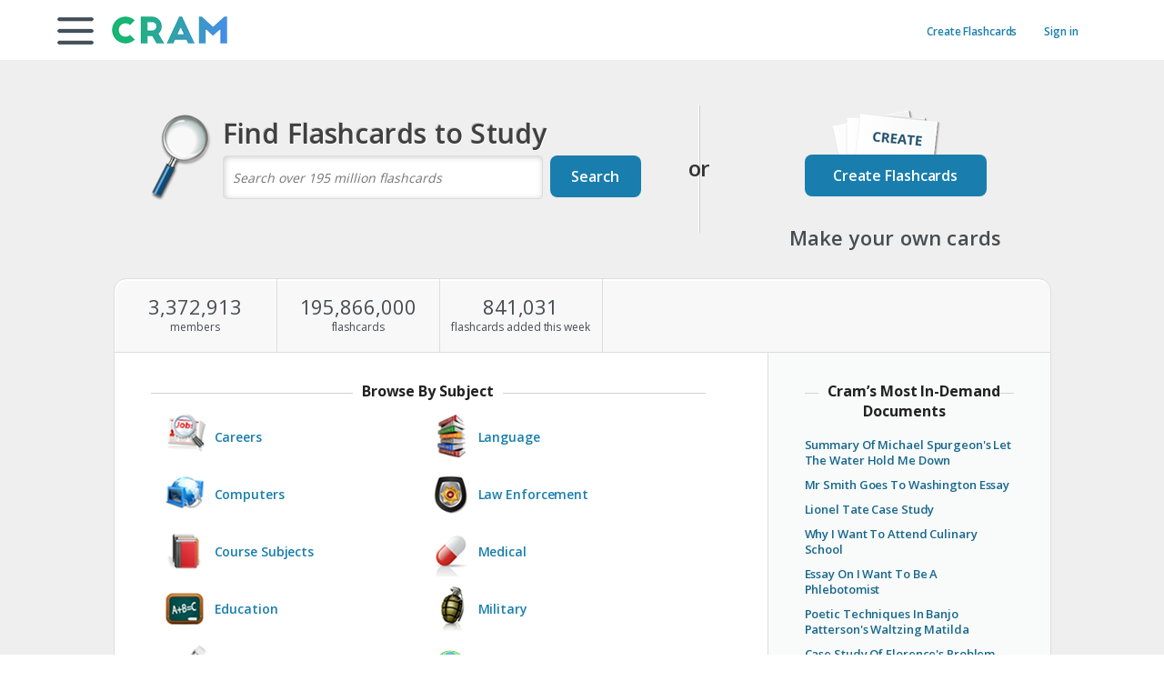

--- FILE ---
content_type: text/html; charset=UTF-8
request_url: https://www.cram.com/
body_size: 2409
content:
<!DOCTYPE html>
<html lang="en">
<head>
    <meta charset="utf-8">
    <meta name="viewport" content="width=device-width, initial-scale=1">
    <title></title>
    <style>
        body {
            font-family: "Arial";
        }
    </style>
    <script type="text/javascript">
    window.awsWafCookieDomainList = ['monografias.com','cram.com','studymode.com','buenastareas.com','trabalhosfeitos.com','etudier.com','studentbrands.com','ipl.org','123helpme.com','termpaperwarehouse.com'];
    window.gokuProps = {
"key":"AQIDAHjcYu/GjX+QlghicBgQ/7bFaQZ+m5FKCMDnO+vTbNg96AE+3PIzueJzgNQj9+QMRk5nAAAAfjB8BgkqhkiG9w0BBwagbzBtAgEAMGgGCSqGSIb3DQEHATAeBglghkgBZQMEAS4wEQQMJn6mAT/20mJKwxseAgEQgDuDUDB6mgzM+zHUHJS6wDTPB3Q2ncFvF8q4Hr7xqRmkaxf5g97EpA2B240DyFHO3P+dA7cbgp7Go/jL2Q==",
          "iv":"D549MQBr/gAAB464",
          "context":"L9skw0OahwcQv4+XTM4bOCvsu3q9bwL8WCBK7w3Q7+ObLPLRAY02jFsapni84VMBEDdwNqchqC9wPHta3Pg7YkTnH07JK/weYBeoIX2cYd+j53FkijkzWRxy+qK5CfuxKlmQpMW1abfVJFr1sVyxvnZCAWttMYgjly+w7ygM0eRTQ40bhPlqgneQj3+2GOvEJesMiCn5cUe+fPP1+zDZHsaaB3CmHPhwqC42C3puZQeHSYleu8MT+yD7fM9Wts4qX95ifnhpDJFF4S/z2sNjFUbsdHvH+mIuHTKD4cI2Arse9Ylf2p73rCS0Opw/d9AjmLz5b+/FGopvi87B7UHMuFMmTpNnENYoQ4NWkFeR53g8iDWXjLSL6btiXrs6Qxp1bi7z3pYRRz6UIDSrpRM5327EJxyWjKr89HN/zjdD4Moeju4LddxAnHLh59WZdjA6ah6MgklCEa5kRXeWlD7igOo239FuHI2vr4Ziab1tVgwUC0QX5M9QiD5NmIfeLhtv+NRhEhNYlrSpXWploOMMZQ6XSfYkpVwcauvQrtG/bQCQoMuau7KUfQ1EAk5GmSSCse32gi/r8E8BDlUraGyYmeGIQLka8PwcxKbRFRvXCHUOTg9M0+Eq74FOSoZuV8zvISL9pLxBZG1YdmoAFMcEXvARdsLNO2PeHhtYMJz1ak05Tk304czxajITjp1wJnaUvZw/LE7FX+lc/jtbIH9KFYup/qXJSwsgVIiVEh8PeLTbzwas6p5ZjICg1oLXdBYN4gXriHVm3gStZgO4DZrjjrnxxMMbZLDyA8jHpg=="
};
    </script>
    <script src="https://ab840a5abf4d.9b6e7044.us-east-2.token.awswaf.com/ab840a5abf4d/b0f70ab89207/67ffe6c1202c/challenge.js"></script>
</head>
<body>
    <div id="challenge-container"></div>
    <script type="text/javascript">
        AwsWafIntegration.saveReferrer();
        AwsWafIntegration.checkForceRefresh().then((forceRefresh) => {
            if (forceRefresh) {
                AwsWafIntegration.forceRefreshToken().then(() => {
                    window.location.reload(true);
                });
            } else {
                AwsWafIntegration.getToken().then(() => {
                    window.location.reload(true);
                });
            }
        });
    </script>
    <noscript>
        <h1>JavaScript is disabled</h1>
        In order to continue, we need to verify that you're not a robot.
        This requires JavaScript. Enable JavaScript and then reload the page.
    </noscript>
</body>
</html>

--- FILE ---
content_type: text/html; charset=UTF-8
request_url: https://www.cram.com/
body_size: 28867
content:
<!DOCTYPE html>
<html xmlns="http://www.w3.org/1999/xhtml" lang="en-US">
    <head>
        <script type="text/javascript" src="https://cdn.cookielaw.org/consent/8c5c61b2-0360-4b96-93b5-caf0e9f8d4ac/OtAutoBlock.js" ></script>        <script data-ot-ignore type="text/javascript" src="https://ab840a5abf4d.edge.sdk.awswaf.com/ab840a5abf4d/b0f70ab89207/challenge.compact.js" defer></script>        <!--start-optimizely--><!--end-optimizely-->
        <!-- Google Tag Manager -->
<script>
window.dataLayer = window.dataLayer || [];
dataLayer.push({"environment":"production"});
dataLayer.push({"ads":{"display":true}});
(function(w,d,s,l,i){w[l]=w[l]||[];w[l].push(
{'gtm.start': new Date().getTime(),event:'gtm.js'}
);var f=d.getElementsByTagName(s)[0],
j=d.createElement(s),dl=l!='dataLayer'?'&l='+l:'';
j.setAttributeNode(d.createAttribute('data-ot-ignore'));j.setAttribute('class','optanon-category-C0001');
j.async=true;j.src='//www.googletagmanager.com/gtm.js?id='+i+dl;f.parentNode.insertBefore(j,f);
})(window,document,'script','dataLayer','GTM-KCC7SF');</script>
<!-- End Google Tag Manager -->                    

                    
                <meta name="viewport" content="width=device-width, initial-scale=1.0, user-scalable=no, minimal-ui" >
        
    <meta name="apple-itunes-app" content="app-id=734887700">
    <meta name="google-play-app" content="app-id=com.studymode.cram">
    <meta name="viewport" content="width=device-width, initial-scale=1.0">
 
    <link rel="stylesheet" href="/assets/whiteboard/styles/smart-app-banner.css" type="text/css" media="screen">

        
        
        <link rel="shortcut icon" type="image/x-icon" href="//www.cram.com/favicon.ico">
        <link rel="canonical" href="https://www.cram.com/"><meta http-equiv="Content-Type" content="text/html; charset=UTF-8" >
<meta name="description" content="Whether it’s flashcards, essays, or topics, Cram.com is your go-to. Look through millions of flashcards and essays to access study help like never before." ><title>Create Online Flashcards and Browse College Essays | Cram</title>            <script type="text/javascript" src="https://browser.sentry-cdn.com/5.24.2/bundle.tracing.min.js" crossorigin='anonymous'></script>
            <script type="text/javascript">
                if(Sentry) {
                    Sentry.init({
                          dsn: 'https://2d050d29bad34510a09dcc3b05120fa3@o133474.ingest.sentry.io/5411670',
                          version: '1.0.3',
                          ignoreErrors: [/NotAllowedError/,/NotSupportedError/,/SecurityError:/,/NetworkError:/,/AbortError:/,/TypeError:/,/Unable to get property/,/Cannot (read|set) property/,/ResizeObserver loop limit exceeded/,/Failed to fetch/,/No error message/,/Can't execute code from a freed script/,/Extension context invalidated/,/JSON Parse error/,/is not (a|an) (object|constructor|function)/,/Non-Error promise rejection/,/Object expected/,/is (null|undefined)/,/Object doesn't support this action/,/Unexpected token/],
                          blacklistUrls: [
                            /graph\.facebook\.com/i,
                            /connect\.facebook\.net\/en_US\/all\.js/i,
                            /extensions\//i,
                            /^chrome:\/\//i,
                            /127\.0\.0\.1:4001\/isrunning/i,
                          ]
                    });
                    console.log('Sentry Initialized');
                }
          </script><link href="//beckett.cram.com/1.13/css/cram.1.13.3.min.css" media="screen" rel="stylesheet" type="text/css" >
<link href="/fce/css/_sets/601276669.css" media="all" rel="stylesheet" type="text/css" >
<!--[if lte IE 8]> <link href="/assets/whiteboard/styles/ie8-and-down.css" media="screen" rel="stylesheet" type="text/css" ><![endif]-->
<link href="//fonts.googleapis.com/css?family=Open+Sans:100,300,400,600,700" media="screen" rel="stylesheet" type="text/css" >        <script type="text/javascript">
        /*! LAB.js (LABjs :: Loading And Blocking JavaScript)
    v2.0.3 (c) Kyle Simpson
    MIT License
*/
(function(o){var K=o.$LAB,y="UseLocalXHR",z="AlwaysPreserveOrder",u="AllowDuplicates",A="CacheBust",B="BasePath",C=/^[^?#]*\//.exec(location.href)[0],D=/^\w+\:\/\/\/?[^\/]+/.exec(C)[0],i=document.head||document.getElementsByTagName("head"),L=(o.opera&&Object.prototype.toString.call(o.opera)=="[object Opera]")||("MozAppearance"in document.documentElement.style),q=document.createElement("script"),E=typeof q.preload=="boolean",r=E||(q.readyState&&q.readyState=="uninitialized"),F=!r&&q.async===true,M=!r&&!F&&!L;function G(a){return Object.prototype.toString.call(a)=="[object Function]"}function H(a){return Object.prototype.toString.call(a)=="[object Array]"}function N(a,c){var b=/^\w+\:\/\//;if(/^\/\/\/?/.test(a)){a=location.protocol+a}else if(!b.test(a)&&a.charAt(0)!="/"){a=(c||"")+a}return b.test(a)?a:((a.charAt(0)=="/"?D:C)+a)}function s(a,c){for(var b in a){if(a.hasOwnProperty(b)){c[b]=a[b]}}return c}function O(a){var c=false;for(var b=0;b<a.scripts.length;b++){if(a.scripts[b].ready&&a.scripts[b].exec_trigger){c=true;a.scripts[b].exec_trigger();a.scripts[b].exec_trigger=null}}return c}function t(a,c,b,d){a.onload=a.onreadystatechange=function(){if((a.readyState&&a.readyState!="complete"&&a.readyState!="loaded")||c[b])return;a.onload=a.onreadystatechange=null;d()}}function I(a){a.ready=a.finished=true;for(var c=0;c<a.finished_listeners.length;c++){a.finished_listeners[c]()}a.ready_listeners=[];a.finished_listeners=[]}function P(d,f,e,g,h){setTimeout(function(){var a,c=f.real_src,b;if("item"in i){if(!i[0]){setTimeout(arguments.callee,25);return}i=i[0]}a=document.createElement("script");if(f.type)a.type=f.type;if(f.charset)a.charset=f.charset;if(h){if(r){e.elem=a;if(E){a.preload=true;a.onpreload=g}else{a.onreadystatechange=function(){if(a.readyState=="loaded")g()}}a.src=c}else if(h&&c.indexOf(D)==0&&d[y]){b=new XMLHttpRequest();b.onreadystatechange=function(){if(b.readyState==4){b.onreadystatechange=function(){};e.text=b.responseText+"\n//@ sourceURL="+c;g()}};b.open("GET",c);b.send()}else{a.type="text/cache-script";t(a,e,"ready",function(){i.removeChild(a);g()});a.src=c;i.insertBefore(a,i.firstChild)}}else if(F){a.async=false;t(a,e,"finished",g);a.src=c;i.insertBefore(a,i.firstChild)}else{t(a,e,"finished",g);a.src=c;i.insertBefore(a,i.firstChild)}},0)}function J(){var l={},Q=r||M,n=[],p={},m;l[y]=true;l[z]=false;l[u]=false;l[A]=false;l[B]="";function R(a,c,b){var d;function f(){if(d!=null){d=null;I(b)}}if(p[c.src].finished)return;if(!a[u])p[c.src].finished=true;d=b.elem||document.createElement("script");if(c.type)d.type=c.type;if(c.charset)d.charset=c.charset;t(d,b,"finished",f);if(b.elem){b.elem=null}else if(b.text){d.onload=d.onreadystatechange=null;d.text=b.text}else{d.src=c.real_src}i.insertBefore(d,i.firstChild);if(b.text){f()}}function S(c,b,d,f){var e,g,h=function(){b.ready_cb(b,function(){R(c,b,e)})},j=function(){b.finished_cb(b,d)};b.src=N(b.src,c[B]);b.real_src=b.src+(c[A]?((/\?.*$/.test(b.src)?"&_":"?_")+~~(Math.random()*1E9)+"="):"");if(!p[b.src])p[b.src]={items:[],finished:false};g=p[b.src].items;if(c[u]||g.length==0){e=g[g.length]={ready:false,finished:false,ready_listeners:[h],finished_listeners:[j]};P(c,b,e,((f)?function(){e.ready=true;for(var a=0;a<e.ready_listeners.length;a++){e.ready_listeners[a]()}e.ready_listeners=[]}:function(){I(e)}),f)}else{e=g[0];if(e.finished){j()}else{e.finished_listeners.push(j)}}}function v(){var e,g=s(l,{}),h=[],j=0,w=false,k;function T(a,c){a.ready=true;a.exec_trigger=c;x()}function U(a,c){a.ready=a.finished=true;a.exec_trigger=null;for(var b=0;b<c.scripts.length;b++){if(!c.scripts[b].finished)return}c.finished=true;x()}function x(){while(j<h.length){if(G(h[j])){try{h[j++]()}catch(err){}continue}else if(!h[j].finished){if(O(h[j]))continue;break}j++}if(j==h.length){w=false;k=false}}function V(){if(!k||!k.scripts){h.push(k={scripts:[],finished:true})}}e={script:function(){for(var f=0;f<arguments.length;f++){(function(a,c){var b;if(!H(a)){c=[a]}for(var d=0;d<c.length;d++){V();a=c[d];if(G(a))a=a();if(!a)continue;if(H(a)){b=[].slice.call(a);b.unshift(d,1);[].splice.apply(c,b);d--;continue}if(typeof a=="string")a={src:a};a=s(a,{ready:false,ready_cb:T,finished:false,finished_cb:U});k.finished=false;k.scripts.push(a);S(g,a,k,(Q&&w));w=true;if(g[z])e.wait()}})(arguments[f],arguments[f])}return e},wait:function(){if(arguments.length>0){for(var a=0;a<arguments.length;a++){h.push(arguments[a])}k=h[h.length-1]}else k=false;x();return e}};return{script:e.script,wait:e.wait,setOptions:function(a){s(a,g);return e}}}m={setGlobalDefaults:function(a){s(a,l);return m},setOptions:function(){return v().setOptions.apply(null,arguments)},script:function(){return v().script.apply(null,arguments)},wait:function(){return v().wait.apply(null,arguments)},queueScript:function(){n[n.length]={type:"script",args:[].slice.call(arguments)};return m},queueWait:function(){n[n.length]={type:"wait",args:[].slice.call(arguments)};return m},runQueue:function(){var a=m,c=n.length,b=c,d;for(;--b>=0;){d=n.shift();a=a[d.type].apply(null,d.args)}return a},noConflict:function(){o.$LAB=K;return m},sandbox:function(){return J()}};return m}o.$LAB=J();(function(a,c,b){if(document.readyState==null&&document[a]){document.readyState="loading";document[a](c,b=function(){document.removeEventListener(c,b,false);document.readyState="complete"},false)}})("addEventListener","DOMContentLoaded")})(this);
        </script>

<!-- <link rel="stylesheet" href="https://maxcdn.bootstrapcdn.com/bootstrap/3.3.4/css/bootstrap.min.css"> -->
          </head>
    <body >

                <!-- Google Tag Manager (No Script) -->
        <noscript><iframe src="//www.googletagmanager.com/ns.html?id=GTM-KCC7SF"
        height="0" width="0" style="display:none;visibility:hidden"></iframe></noscript>
        <!-- Google Tag Manager (No Script) end -->
        <div class="body">
                    	<div aria-labelledby="header" class="patternlab white--bg gray-ultra-light--bg-small">  
   <nav class="row top-nav top-nav--slim">
      <div class="columns small-8 medium-4 large-3 full-height">
         <a name="menu" role="button" href="javascript:void(0);" id="hamburgerExpand" aria-expanded="false" aria-label="Main menu open" class="burger full-height vert-align-middle display-inline-block cursor-pointer position-relative" data-bv-click="toggleVis():'burger-popup-menu';toggleAttr('aria-expanded','true','false'):'hamburgerExpand'">
            <img data-ot-ignore class="vert-center burger__hero-img" src="//beckett.cram.com/1.12/images/icons/burger.png"/>
         </a>   
         <div class="card bv-popup card--bv-popup card--bv-popup--burger card--bv-popup--burger-left" id="burger-popup-menu">
               <ul class="card__menu-list ">
                  <li class="card__menu-list-item text-xs">
                     <a class="card__menu-list-link display-block brand-primary--hover" 
                        href="/"
                        >
                     Home
                     </a>
                  </li>
                  <li class="card__menu-list-item card__menu-list-header text-xs">
                     <a class="charcoal-gray display-block " style="text-decoration: none;"
                        href="/flashcards" >
                     Flashcards
                     </a>
                  </li>
                  <li class="card__menu-list-item text-xs">
                     <a class="card__menu-list-link display-block green--hover" 
                        href="/flashcards/create">
                     Create Flashcards
                     </a>
                  </li>
                   <li class="card__menu-list-item text-xs">
                       <a class="card__menu-list-link display-block green--hover"
                          href="/chat-with-pdf">
                           Chat with PDF
                       </a>
                   </li>
                  <li class="card__menu-list-item card__menu-list-header text-xs display-block">
                     <a class="charcoal-gray display-block" style="text-decoration: none;" 
                        href="/writing">
                     Essays
                     </a>
                  </li>
                  <li class="card__menu-list-item  text-xs">
                     <a class="charcoal-gray display-block " style="text-decoration: none;" href="/topics">
                     Essay Topics                        
                     </a>
                  </li>
                  <li class="card__menu-list-item  text-xs">
                     <a class="charcoal-gray display-block " style="text-decoration: none;" href="/writing-tool/edit">
                     Language and Plagiarism Checks
                     </a>
                  </li>
               </ul>
         </div>         
         <div class="show-for-large display-inline-block full-height">
            <a href="/">
               <img data-ot-ignore name="Homepage" class="vert-center" src="//beckett.cram.com/1.12/images/logos/cram/logo-cram.png" width="127" height="30"/>
            </a>
                      <a class="header-splat__skip-main" href="#browseCategoryFC">
               Skip to Content (press Enter/Return)
            </a>
                   </div>
         <div class="hide-for-large-up display-inline-block vert-align-middle full-height">
            <a href="/">
               <img data-ot-ignore name="Homepage" class="vert-center" src="//beckett.cram.com/1.12/images/logos/cram/logo-cram-mobile.png" width="84" height="20"/>
            </a>
         </div>
      </div>
      <div class="columns position-relative small-2 medium-6 large-5 full-height">
               </div>
      <div class="columns hide-for-small-only hide-for-medium-only large-3 full-height align-right">
         <div class="top-nav__item vert-center">
            <a href="/flashcards/create" class="cornflowerblue text-xs">Create Flashcards</a>
         </div>
      </div>
      <div class="columns small-2 medium-2 large-1 full-height">
                  
         <div id="account-signin-link" class="vert-center align-left">
            <a href="/user/login" class="cornflowerblue text-xs">Sign&nbsp;in</a>
         </div>
                  
            
      </div>
   </nav>
</div>



<script src="/assets/libs/smartbanner.js"></script>
    <script type="text/javascript">

    if ( !((/(iPhone)*(OS ([6-9]|1[0-9])_)/i.test(navigator.userAgent))&&(/Safari/.test(navigator.userAgent))) ) {
      new SmartBanner({
          daysHidden: 0,   // days to hide banner after close button is clicked (defaults to 15)
          daysReminder: 0, // days to hide banner after "VIEW" button is clicked (defaults to 90)
          appStoreLanguage: 'us', // language code for the App Store (defaults to user's browser language)
          title: 'Cram',
          author: 'Studymode',
          button: 'VIEW',
          store: {
              ios: 'On the App Store',
              android: 'In Google Play',
              windows: 'In Windows store'
          },
          price: {
              ios: 'FREE',
              android: 'FREE',
              windows: 'FREE'
          }
           , theme: 'ios' // put platform type ('ios', 'android', etc.) here to force single theme on all device
           , icon: '/images/cram_icon_384.png' // full path to icon image if not using website icon image
           //, force: 'android' // Uncomment for platform emulation
      });
    }
     if ( ((/(iPhone)*(OS ([6-9]|1[0-9])_)/i.test(navigator.userAgent))&&(navigator.userAgent.match('CriOS')) )) {
      new SmartBanner({
          daysHidden: 0,   // days to hide banner after close button is clicked (defaults to 15)
          daysReminder: 0, // days to hide banner after "VIEW" button is clicked (defaults to 90)
          appStoreLanguage: 'us', // language code for the App Store (defaults to user's browser language)
          title: 'Cram',
          author: 'Studymode',
          button: 'VIEW',
          store: {
              ios: 'On the App Store',
              android: 'In Google Play',
              windows: 'In Windows store'
          },
          price: {
              ios: 'FREE',
              android: 'FREE',
              windows: 'FREE'
          }
           , theme: 'ios' // put platform type ('ios', 'android', etc.) here to force single theme on all device
           , icon: '/images/cram_icon_384.png' // full path to icon image if not using website icon image
           //, force: 'android' // Uncomment for platform emulation
      });
    }
    </script><div id="fb-root"></div>
<main>
    <div class="content-type2 flashcard_index margin-bottom-zero">
        <div class="main-header">
            <div class="bottom_search_section position-relative" id="fC_top_placement_search">
                <div class="formHolder">
                    <div>
                        <h1>Find Flashcards to Study</h1>
                                                
<form method="get" 
      class="search fc-basic-search" 
      action="/search">
    <ul>
        <li>
            
<input type="text" name="query" id="homepageSearch" value="" placeholder="Search over 195 million flashcards" class="allRounded txt greybg" maxlength="250" size="40">        </li>
        <li>
            
<input type="submit" name="submit" id="submit" value="Search" class="btn small-btn thick-btn cornflowerblue-btn round-btn">        </li>
    </ul>
</form>                    </div>
                </div>
                <div class="option-callout">
                    <p>or</p>
                    <div class="line-border"></div>
                </div>
                <div class="cta-promo">
                    <a id="makeFCBtn" class="btn medium-btn thick-btn cornflowerblue-btn round-btn"
                        href="/flashcards/create">
                        <span>Create Flashcards                        </span>
                    </a>
                    <h2>Make your own cards</h2>
                </div>
            </div>
        </div>
        <div class="heading">
            <div class="statsbar">
                <ul>
                    <li><strong>3,372,913</strong>members</li>
                    <li class="lower"><strong>195,866,000</strong>Flashcards</li>
                    <li><strong>841,031</strong>flashcards added this week</li>
                </ul>
                <ul>
                    <li class="social">
                        <div class="fb-like" data-href="https://www.facebook.com/CramMode" data-max-rows="1" data-width="400"></div>
                    </li>
                </ul>
            </div>
        </div>
        <div class="main-content">
            <div class="mainSide">
                <div role="Browse flash card boxes" class="browsingFCBoxes" id="browseCategoryFC">
                    <div>
                        <h2><span>Browse By Subject</span></h2>

                    </div>
                    <ul class="first">
                                                    <li> <a href="/careers"
                                    class="careers">Careers</a>
                            </li>
                                                    <li> <a href="/computers"
                                    class="computers">Computers</a>
                            </li>
                                                    <li> <a href="/course-subjects"
                                    class="course-subjects">Course Subjects</a>
                            </li>
                                                    <li> <a href="/education"
                                    class="education">Education</a>
                            </li>
                                                    <li> <a href="/exam"
                                    class="exam">Exam</a>
                            </li>
                                            </ul>
                    <ul>
                                                    <li> <a href="/language"
                                    class="language">Language</a>
                            </li>
                                                    <li> <a href="/law-enforcement"
                                    class="law-enforcement">Law Enforcement</a>
                            </li>
                                                    <li> <a href="/medical"
                                    class="medical">Medical</a>
                            </li>
                                                    <li> <a href="/military"
                                    class="military">Military</a>
                            </li>
                                                <div class="browseAllSubjects" id="browseAllSubjects">
                            <img src="/assets/whiteboard/images/ico_browseallsubjects.png" alt="All Subjects" />
                            <a href="/tags"> All Subjects</a>
                        </div>
                    </ul>
                </div>
                <div class="infoSection">
                    <div class="plus-browse-all-flashcards-section">    
<a id="plus-browse-all-flashcards-section-show-more" href="javascript:void(0);"  class="plus-browse-all-flashcards-section-show-more" aria-expanded="false" role="button"
          data-bv-click="toggleClass('display-none'):'plus-browse-all-flashcards-zippy';toggleText('- Hide All Flashcards', '+ Browse All Flashcards'):'plus-browse-all-flashcards-section-show-more';toggleAttr('aria-expanded','true','false'):'plus-browse-all-flashcards-section-show-more'"
          >+ Browse All Flashcards    </a>
    <div id="plus-browse-all-flashcards-zippy" class="plus-browse-all-flashcards-zippy columns-medium-2 display-none">
        <ul>
            <li class="margin-1"><a href="/flashcard-directory/1">Sadlier-Oxford Vocabulary Workshop ... </a></li>
            <li class="margin-1"><a href="/flashcard-directory/2">Neonatology & Inborn Errors ... </a></li>
            <li class="margin-1"><a href="/flashcard-directory/3">website for essay writing ... </a></li>
            <li class="margin-1"><a href="/flashcard-directory/4">Vitamins ... </a></li>
            <li class="margin-1"><a href="/flashcard-directory/5">Mali ... </a></li>
            <li class="margin-1"><a href="/flashcard-directory/6">Spanish Irregular verbs ... </a></li>
            <li class="margin-1"><a href="/flashcard-directory/7">Rus pod 15 ... </a></li>
            <li class="margin-1"><a href="/flashcard-directory/8">Unidad 3 Desafío 1 ... </a></li>
            <li class="margin-1"><a href="/flashcard-directory/9">Unit 1 Vocab Ap ... </a></li>
            <li class="margin-1"><a href="/flashcard-directory/10">Chem. 101 -- Chapter ... </a></li>
            <li class="margin-1"><a href="/flashcard-directory/11">Уроки(таха) ... </a></li>
            <li class="margin-1"><a href="/flashcard-directory/12">Danish 1 ... </a></li>
            <li class="margin-1"><a href="/flashcard-directory/13">Neuropsychologie H07. Taal en ... </a></li>
            <li class="margin-1"><a href="/flashcard-directory/14">Chapter 5 - Strategic ... </a></li>
            <li class="margin-1"><a href="/flashcard-directory/15">EMT ... </a></li>
            <li class="margin-1"><a href="/flashcard-directory/16">Prefix ex 11 ... </a></li>
            <li class="margin-1"><a href="/flashcard-directory/17">Anatomy and physiology, Joints, ... </a></li>
            <li class="margin-1"><a href="/flashcard-directory/18">Community Health nursing quiz ... </a></li>
            <li class="margin-1"><a href="/flashcard-directory/19">der, die, das ... </a></li>
            <li class="margin-1"><a href="/flashcard-directory/20">Psychology Test #1 (Ch ... </a></li>
            <li class="margin-1"><a href="/flashcard-directory/21">Fall 2016 INRW 0420 ... </a></li>
            <li class="margin-1"><a href="/flashcard-directory/22">Ch 46 pharm ... </a></li>
            <li class="margin-1"><a href="/flashcard-directory/23">WXP Physical Features of ... </a></li>
            <li class="margin-1"><a href="/flashcard-directory/24">Physiology of Sport and ... </a></li>
            <li class="margin-1"><a href="/flashcard-directory/25">plant group 2 justin ... </a></li>
            <li class="margin-1"><a href="/flashcard-directory/26">ICT theory A2 level ... </a></li>
            <li class="margin-1"><a href="/flashcard-directory/27">ABOS - Pediatric Ortho ... </a></li>
            <li class="margin-1"><a href="/flashcard-directory/28">Common Dental Instruments ... </a></li>
            <li class="margin-1"><a href="/flashcard-directory/29">Oracle 10g Chapter 1 ... </a></li>
            <li class="margin-1"><a href="/flashcard-directory/30">Year 2 pbl 4 ... </a></li>
            <li class="margin-1"><a href="/flashcard-directory/31">CH 66 External Feedwater ... </a></li>
            <li class="margin-1"><a href="/flashcard-directory/32">Gardner's  Art Through ... </a></li>
            <li class="margin-1"><a href="/flashcard-directory/33">Midterm 2 Vertebrate Bio ... </a></li>
            <li class="margin-1"><a href="/flashcard-directory/34">Math ... </a></li>
            <li class="margin-1"><a href="/flashcard-directory/35">Mitchel Biblical Hebrew Vocab ... </a></li>
            <li class="margin-1"><a href="/flashcard-directory/36">Spanish I Chp 2 ... </a></li>
            <li class="margin-1"><a href="/flashcard-directory/37">boilers final ... </a></li>
            <li class="margin-1"><a href="/flashcard-directory/38">Real Estate Practice Exam ... </a></li>
            <li class="margin-1"><a href="/flashcard-directory/39">Unidad 2 Desafio 1 ... </a></li>
            <li class="margin-1"><a href="/flashcard-directory/40">MOD 170 Unit 3 ... </a></li>
            <li class="margin-1"><a href="/flashcard-directory/41">MMWC DRINK SPEC 3 ... </a></li>
            <li class="margin-1"><a href="/flashcard-directory/42">ENGLISH TO PORTUGUESE - ... </a></li>
            <li class="margin-1"><a href="/flashcard-directory/43">Chapters 3 & 4 ... </a></li>
            <li class="margin-1"><a href="/flashcard-directory/44">Cell ultrastructure ... </a></li>
            <li class="margin-1"><a href="/flashcard-directory/45">Consultation & Collaboration - ... </a></li>
            <li class="margin-1"><a href="/flashcard-directory/46">Patho II exam review ... </a></li>
            <li class="margin-1"><a href="/flashcard-directory/47">Brain Damage Task 1 ... </a></li>
            <li class="margin-1"><a href="/flashcard-directory/48">Tortora Micro Ch.14 part ... </a></li>
            <li class="margin-1"><a href="/flashcard-directory/49">ASTM C138/C138M Density, Yield ... </a></li>
            <li class="margin-1"><a href="/flashcard-directory/50">pls 201 quiz 5 ... </a></li>
            <li class="margin-1"><a href="/flashcard-directory/51">AP Biology (The Structure) ... </a></li>
            <li class="margin-1"><a href="/flashcard-directory/52">Drug Cards -- Immunosuppressants ... </a></li>
            <li class="margin-1"><a href="/flashcard-directory/53">Church History 102 (CHHI ... </a></li>
            <li class="margin-1"><a href="/flashcard-directory/54">FINAL EXAM personal finance ... </a></li>
            <li class="margin-1"><a href="/flashcard-directory/55">Medical Terminology for Scribes ... </a></li>
            <li class="margin-1"><a href="/flashcard-directory/56">Thema 9 Week 2 ... </a></li>
            <li class="margin-1"><a href="/flashcard-directory/57">Music History Exam 2 ... </a></li>
            <li class="margin-1"><a href="/flashcard-directory/58">Ammo ID ... </a></li>
            <li class="margin-1"><a href="/flashcard-directory/59">Spanish 302 Chapter 9 ... </a></li>
            <li class="margin-1"><a href="/flashcard-directory/60">General Plan of the ... </a></li>
            <li class="margin-1"><a href="/flashcard-directory/61">Believing in God ... </a></li>
            <li class="margin-1"><a href="/flashcard-directory/62">bartaco Drinks- FL ... </a></li>
            <li class="margin-1"><a href="/flashcard-directory/63">Surgery Lecture on wound ... </a></li>
            <li class="margin-1"><a href="/flashcard-directory/64">ATO 'A' School (TEST ... </a></li>
            <li class="margin-1"><a href="/flashcard-directory/65">Real Estate Financing Principals ... </a></li>
            <li class="margin-1"><a href="/flashcard-directory/66">ANTH Final Exam ... </a></li>
            <li class="margin-1"><a href="/flashcard-directory/67">Economics-Demand ... </a></li>
            <li class="margin-1"><a href="/flashcard-directory/68">Architectural History III ... </a></li>
            <li class="margin-1"><a href="/flashcard-directory/69">Prentice Hall Biology chapters ... </a></li>
            <li class="margin-1"><a href="/flashcard-directory/70">Prenatal Genetics for GC ... </a></li>
            <li class="margin-1"><a href="/flashcard-directory/71">Unit 7 Penman Vocab ... </a></li>
            <li class="margin-1"><a href="/flashcard-directory/72">Vorsprung - German 101 ... </a></li>
            <li class="margin-1"><a href="/flashcard-directory/73">Chapter 1 ... </a></li>
            <li class="margin-1"><a href="/flashcard-directory/74">MATH 221 Final Exam ... </a></li>
            <li class="margin-1"><a href="/flashcard-directory/75">Chapter 11: Managing Bond ... </a></li>
            <li class="margin-1"><a href="/flashcard-directory/76">Germany 1933-39 ... </a></li>
            <li class="margin-1"><a href="/flashcard-directory/77">Medical 4-MS60-Small/Large Bowel Obstruction ... </a></li>
            <li class="margin-1"><a href="/flashcard-directory/78">compressed air system ... </a></li>
            <li class="margin-1"><a href="/flashcard-directory/79">Corynebacterium ... </a></li>
            <li class="margin-1"><a href="/flashcard-directory/80">psychology ... </a></li>
            <li class="margin-1"><a href="/flashcard-directory/81">Leslie - Gross Anatomy ... </a></li>
            <li class="margin-1"><a href="/flashcard-directory/82">Dermatology Final Set 2 ... </a></li>
            <li class="margin-1"><a href="/flashcard-directory/83">Chapter 50 Nursing Care ... </a></li>
            <li class="margin-1"><a href="/flashcard-directory/84">Chapter 10 Business Essentials ... </a></li>
            <li class="margin-1"><a href="/flashcard-directory/85">Konnektoren und Präpositionen ... </a></li>
            <li class="margin-1"><a href="/flashcard-directory/86">Premolars ... </a></li>
            <li class="margin-1"><a href="/flashcard-directory/87">CSIS 190 Final ... </a></li>
            <li class="margin-1"><a href="/flashcard-directory/88">Ch. 6 Accident Causation Models ... </a></li>
            <li class="margin-1"><a href="/flashcard-directory/89">Histology ... </a></li>
            <li class="margin-1"><a href="/flashcard-directory/90">EA-18G Growler Specific EAWS ... </a></li>
            <li class="margin-1"><a href="/flashcard-directory/91">eeb 181 nematodes: Ascaris ... </a></li>
            <li class="margin-1"><a href="/flashcard-directory/92">Medical Terminology Roots/prefixes/suffixes ... </a></li>
            <li class="margin-1"><a href="/flashcard-directory/93">(USMLE) Antibiotics ... </a></li>
            <li class="margin-1"><a href="/flashcard-directory/94">Matriz de responsabilidades ... </a></li>
            <li class="margin-1"><a href="/flashcard-directory/95">integrated Chinese Level 1 ... </a></li>
            <li class="margin-1"><a href="/flashcard-directory/96">AP WORLD HISTORY  ... </a></li>
            <li class="margin-1"><a href="/flashcard-directory/97">MV-22 NVD ... </a></li>
            <li class="margin-1"><a href="/flashcard-directory/98">Composizione esercizi (Polisemia) da ... </a></li>
            <li class="margin-1"><a href="/flashcard-directory/99">PMP Earned Value Formulas ... </a></li>
            <li class="margin-1"><a href="/flashcard-directory/100">CIS 336 All iLabs ... </a></li>
        </ul>
    </div>
</div>                </div>
                <div class="infoSection">
                    <div class="blurb1">
                        <h2><span>Writing Tool</span></h2>
                        <p>Turn your paper into a flawless write-up with Cram’s seamless writing help and support. Run your essays, research papers, articles, and reports through a robust, all-in-one writing solution that can help you detect grammatical errors and plagiarism issues. Provide seamless citations with a built-in citation generator based on formats like MLA, APA, and Chicago styles. Check out Cram’s user-friendly <a href="/writing-tool/edit" title="writing tool">writing tool</a> today.</p>

                        <h2><span>Delve into a World of Excellent College Essays</span></h2>
                        <p>Explore our vast collection of student-submitted essays for a fresh perspective on almost every topic imaginable. This includes:
                        <ul class="disc-ul">
                            <li>Case studies like those exploring the <a href="/essay/Starbucks-Teamwork/F3V8HPNBXZQ" title="Starbucks Teamwork">teamwork at Starbucks</a></li>
                            <li>Argumentative essays on important issues like <a href="/essay/Argumentative-Essay-On-Global-Warming/P3X9CCXSY7MWW" title="Argumentative Essay On Global Warming">global warming</a></li>
                            <li>Reflective essays on engaging topics such as <a href="/essay/Example-Of-Personal-Leadership-Self-Reflection-In/PKCRSE2SC" title="Example Of Personal Leadership Self Reflection">leadership</a></li>
                            <li>Detailed character analyses like those of <a href="/essay/Analysis-Of-Jordan-Baker-In-The-Great/FKU3DQXKGYKW" title="Jordan Baker’s in the Great Gatsby">Jordan Baker’s in the Great Gatsby</a></li>
                            <li>Explorations of poignant works like <a href="/essay/Literary-Analysis-Of-Sherman-Alexies-Superman-And/F3GCSUF2M5ZW" title="Literary Analysis Of Sherman Alexie's Superman And Me">Superman and Me</a></li>
                            <li>Opinion essays with fresh perspectives on subjects like the <a href="/essay/Homework-Should-Be-Banned-Essay/P3CJDRENSJ" title="Homework Should Be Banned Essay">legality of homework</a></li>
                            <li>Comprehensive comparisons between educational levels of <a href="/essay/High-School-And-College-Compare-And-Contrast/FK7YJ5PNM5ZQ" title="High School And College Compare And Contrast">high school and college</a></li>
                            <li>Summaries of character themes like those of <a href="/essay/Sodapop-In-The-Outsiders/PCCWWXZBXDV" title="Sodapop In The Outsiders">Sodapop</a>’s and <a href="/essay/Character-Analysis-Of-Dally-In-The-Outsiders/PCPYJVL2U" title="Character Analysis Of Dally In The Outsiders">Dally</a>’s in The Outsiders</li>
                        </ul>
                        </p>

                        <h1 class="h1-heading"><span>Find Example Essays for Every Assignment</span></h1>
                        <form class="toggle-trigger" id="" action="/search_results" method="">

                            <div class="columns small-9 medium-6 large-8 search-box--blue search-box-padding">
                                <input type="text" class="search-box__input--splat-header" name="query" id="search-box__input" placeholder="Search 400,000 essays">
                            </div>
                            <div class="columns small-3 medium-4 large-2 btn-padding">
                                <button class="cornflowerblue-btn-bg" type="submit" style="border-radius: 10px;">
                                    <span class="show-for-small-only search-box__icon search-box__icon--splat-header white">
                                        <i class="icon icon-ui-24-search"></i>
                                    </span>
                                    <span class="hide-for-small-only">Search</span>
                                </button>

                            </div>
                        </form>

                        <div class="infoSection" style="width: 100%;">
                            <div class="chat-with-pdf">
                                <div class="chat-with-pdf-content">
                                    <div class="banner-title">Chat PDF: Homework and Exam Help</div>
                                    <div class="banner-sub-text">Get instant solutions and study help</div>
                                    <div style="margin-top: 12px;">
                                        <a href="/chat-with-pdf" target="_blank" class="btn medium-btn thick-btn cornflowerblue-btn round-btn">Try chat with PDF</a>
                                    </div>
                                </div>

                                <div class="chat-with-pdf-uts-banner">
                                    <img src="/fce/images/chat-with-pdf-uts-banner.png" alt="Chat with PDF Banner"/>
                                </div>
                            </div>
                        </div>

                    </div>
                </div>
            </div>
            <div class="flash-sidebar">
                <div id="popularDocuments" class="module">
                    <h2><span>Cram’s Most In-Demand Documents</span></h2>
                    <ul>
           <li>
                <a class="boldTxt" href="/essay/Let-The-Water-Hold-Me-Down-Analysis/FCVFDWRST6" title="Summary Of Michael Spurgeon's Let The Water Hold Me Down">
                    Summary Of Michael Spurgeon's Let The Water Hold Me Down                </a>
            </li>
            <li>
                <a class="boldTxt" href="/essay/Mr-Smith-Goes-To-Washington-Essay/PJ6J2XE758T" title="Mr Smith Goes To Washington Essay">
                    Mr Smith Goes To Washington Essay                </a>
            </li>
            <li>
                <a class="boldTxt" href="/essay/Lionel-Tate-Case-Study/FC6TGRY34V" title="Lionel Tate Case Study">
                    Lionel Tate Case Study                </a>
            </li>
            <li>
                <a class="boldTxt" href="/essay/Why-I-Want-To-Attend-Culinary-School/PCMA3U4LVPM" title="Why I Want To Attend Culinary School">
                    Why I Want To Attend Culinary School                </a>
            </li>
            <li>
                <a class="boldTxt" href="/essay/Essay-On-I-Want-To-Be-A/FCWZ9Y46FVV" title="Essay On I Want To Be A Phlebotomist">
                    Essay On I Want To Be A Phlebotomist                </a>
            </li>
            <li>
                <a class="boldTxt" href="/essay/Going-Walkabout-With-Your-Swag-Poem/FCJJQ4U6K66" title="Poetic Techniques In Banjo Patterson's Waltzing Matilda">
                    Poetic Techniques In Banjo Patterson's Waltzing Matilda                </a>
            </li>
            <li>
                <a class="boldTxt" href="/essay/Case-Study-Of-Florences-Problem-On-Three/F3U7UQAY7MQQ" title="Case Study Of Florence's Problem On Three Levels">
                    Case Study Of Florence's Problem On Three Levels                </a>
            </li>
            <li>
                <a class="boldTxt" href="/essay/Death-Of-A-Young-Son-Poem-Analysis/PCCZ5ZRNTV" title="Death Of A Young Son Poem Analysis">
                    Death Of A Young Son Poem Analysis                </a>
            </li>
            <li>
                <a class="boldTxt" href="/essay/Food-And-The-Importance-Of-The-Carbohydrates/F3GZFRF2M5YW" title="Carbohydrates Essay">
                    Carbohydrates Essay                </a>
            </li>
            <li>
                <a class="boldTxt" href="/essay/Summary-Of-Why-You-Think-The-Way/PC2ADGPVV" title="Summary Of Why You Think The Way You Do">
                    Summary Of Why You Think The Way You Do                </a>
            </li>
            <li>
                <a class="boldTxt" href="/essay/Military-Leadership-Characteristics/FCA25D9FG" title="Attributes Of A Military Leader Essay">
                    Attributes Of A Military Leader Essay                </a>
            </li>
            <li>
                <a class="boldTxt" href="/essay/What-Is-The-Nature-Of-The-Crime/FJELS3D5T6" title="What Is The Nature Of The Crime Influence A Prospective Investigation">
                    What Is The Nature Of The Crime Influence A Prospective Investigation                </a>
            </li>
            <li>
                <a class="boldTxt" href="/essay/Natasha-Rodriguezs-Who-Are-You-Calling-Underprivileged/PJWCM79KM6R" title="Natasha Rodriguez's Who Are You Calling Underprivileged?">
                    Natasha Rodriguez's Who Are You Calling Underprivileged?                </a>
            </li>
            <li>
                <a class="boldTxt" href="/essay/The-Dangers-Of-Cyberbullying-And-Social-Media/P3MMQ8FNBXYW" title="Argumentative Essay On The Impact Of Social Media On Children">
                    Argumentative Essay On The Impact Of Social Media On Children                </a>
            </li>
            <li>
                <a class="boldTxt" href="/essay/Interpersonal-Pathology/PCF59CUAV4T" title="Interpersonal Pathology">
                    Interpersonal Pathology                </a>
            </li>
            <li>
                <a class="boldTxt" href="/essay/Compare-And-Contrast-Motorcycle-Vs-Car/FK78WW53GZ3W" title="Compare And Contrast Motorcycle Vs Car">
                    Compare And Contrast Motorcycle Vs Car                </a>
            </li>
            <li>
                <a class="boldTxt" href="/essay/Nature-In-Frankenstein-Research-Paper/FCUEHJT4T" title="Nature In Frankenstein Research Paper">
                    Nature In Frankenstein Research Paper                </a>
            </li>
            <li>
                <a class="boldTxt" href="/essay/Psychological-Conditions-In-The-Things-They-Carried/F3CNA5X3UZ3Q" title="The Things They Carried Psychological Analysis">
                    The Things They Carried Psychological Analysis                </a>
            </li>
            <li>
                <a class="boldTxt" href="/essay/Analysis-Of-Patrick-Lencionis-The-Fable/FCDCJV6K6R" title="Kathryn Peterson Character Analysis">
                    Kathryn Peterson Character Analysis                </a>
            </li>
            <li>
                <a class="boldTxt" href="/essay/Examples-Of-Ethos-Logos-And-Pathos-In/PJ5ZKB5Z7WG" title="Examples Of Ethos, Logos And Pathos In The Movie 'Blackfish'">
                    Examples Of Ethos, Logos And Pathos In The Movie 'Blackfish'                </a>
            </li>
            <li>
                <a class="boldTxt" href="/essay/Albert-Elliss-Rational-Emotive-Therapy-To-Christian/P3EEXCGHLCXXQ" title="Albert Ellis's Rational-Emotive Therapy To Christian Counseling">
                    Albert Ellis's Rational-Emotive Therapy To Christian Counseling                </a>
            </li>
            <li>
                <a class="boldTxt" href="/essay/Epicurus/PJ7C37CZSWM" title="Epicurus">
                    Epicurus                </a>
            </li>
            <li>
                <a class="boldTxt" href="/essay/Confession-Narratio/FCBXWJSEG" title="Confession Narratio">
                    Confession Narratio                </a>
            </li>
            <li>
                <a class="boldTxt" href="/essay/Visualization-Simulation-Reflection/FJLJEG8JTAT" title="Visualization Simulation Reflection">
                    Visualization Simulation Reflection                </a>
            </li>
            <li>
                <a class="boldTxt" href="/essay/Seneca-Falls-Womens-Rights-Convention-Analysis/PCFCXJWZQP6" title="Analysis Of Seneca Falls Women's Right Convention By Judith Wellman">
                    Analysis Of Seneca Falls Women's Right Convention By Judith Wellman                </a>
            </li>
            <li>
                <a class="boldTxt" href="/essay/The-Jump-Shooter-Analysis/PJYVBZWT3T" title="The Jump Shooter Analysis">
                    The Jump Shooter Analysis                </a>
            </li>
            <li>
                <a class="boldTxt" href="/essay/The-Shifting-Heart-Essay/FJ3AC36U58T" title="The Shifting Heart Essay">
                    The Shifting Heart Essay                </a>
            </li>
            <li>
                <a class="boldTxt" href="/essay/The-Effects-Of-Academic-Stress-In-College/FKSC665KUZKQ" title="College Student Stress">
                    College Student Stress                </a>
            </li>
            <li>
                <a class="boldTxt" href="/essay/Analysis-Of-We-Do-Abortions-Here-A/FJJCYS43AU6" title="Analysis Of We Do Abortions Here: A Nurse's Tale">
                    Analysis Of We Do Abortions Here: A Nurse's Tale                </a>
            </li>
            <li>
                <a class="boldTxt" href="/essay/Nicholas-Kristof-A-War-Between-Guns-And/FCPZDKEKSUR" title="Our Blind Spot About Guns, By Nicholas Kristof Analysis">
                    Our Blind Spot About Guns, By Nicholas Kristof Analysis                </a>
            </li>
            <li>
                <a class="boldTxt" href="/essay/Rationalist-Explanations-For-War-James-Fearon-Analysis/PCYC2393MR6" title="Summary Of Rationalist Explanations For War By James Fearon">
                    Summary Of Rationalist Explanations For War By James Fearon                </a>
            </li>
            <li>
                <a class="boldTxt" href="/essay/Freeman-Friedman-And-Heaths-Corporate-Social-Responsibility/FKZFYHMYEJ2Z" title="Freeman, Friedman And Heath's Corporate Social Responsibility">
                    Freeman, Friedman And Heath's Corporate Social Responsibility                </a>
            </li>
            <li>
                <a class="boldTxt" href="/essay/Buffalo-Creek-Disaster-The-Buffalo-Creek-Disaster/PJEV75TBPR" title="Buffalo Creek Disaster Summary">
                    Buffalo Creek Disaster Summary                </a>
            </li>
            <li>
                <a class="boldTxt" href="/essay/Analysis-Of-The-Movie-Precious/P34TJ7P2M5ZQ" title="Analysis Of The Movie Precious">
                    Analysis Of The Movie Precious                </a>
            </li>
            <li>
                <a class="boldTxt" href="/essay/Scholarship-Boy-Analysis/FJEJ3TYE566" title="Scholarship Boy Analysis">
                    Scholarship Boy Analysis                </a>
            </li>
            <li>
                <a class="boldTxt" href="/essay/The-New-Meaning-Of-Educational-Change-Analysis/FK9JN879J5XQ" title="Summary: The New Meaning Of Educational Change">
                    Summary: The New Meaning Of Educational Change                </a>
            </li>
            <li>
                <a class="boldTxt" href="/essay/Practicing-Christian-Doctrine-Summary/P3JX5SXKGYKW" title="Practicing Christian Doctrine Summary">
                    Practicing Christian Doctrine Summary                </a>
            </li>
            <li>
                <a class="boldTxt" href="/essay/1-Describe-How-Mrs-Taylor-Treats-The/P39MJPF2MXZQ" title="Mrs. Taylor's Iep Case Study Summary">
                    Mrs. Taylor's Iep Case Study Summary                </a>
            </li>
            <li>
                <a class="boldTxt" href="/essay/Sigmund-Freuds-Oral-Stages-In-My-Life/FC9AYT75T" title="Sigmund Freud's Oral Stages In My Life">
                    Sigmund Freud's Oral Stages In My Life                </a>
            </li>
            <li>
                <a class="boldTxt" href="/essay/Analysis-Of-Diana-George-Changing-The-Face/F3MVRHAZHMQW" title="Analysis Of Diana George Changing The Face Of Poverty">
                    Analysis Of Diana George Changing The Face Of Poverty                </a>
            </li>
       </ul>
                </div>
                <div class="module mobile_promo">
                    <h2><span>Go Mobile</span></h2>
                    <p>
                        Study on your phone by downloading the<br/>Cram app.<br/><strong>It’s free.</strong>                    </p>
                    <ul>
                        <li>
                            <a href="https://play.google.com/store/apps/details?id=com.studymode.cram&amp;hl=en" target="_blank" onClick="_gaq.push(['pgt._trackPageview', 'mobileWidget_androidApp']);_gaq.push(['pgt._setAccount', 'UA-272909-1']); _gaq.push(['pgt._trackEvent', 'DownloadApp', 'Click', 'Android', 1]);"><img src="/fce/images/google_badge_new.png" alt="Android" /></a>
                        </li>
                        <li>
                            <a href="https://itunes.apple.com/us/app/cram.com/id734887700?mt=8&amp;uo=4" target="itunes_store" onClick="_gaq.push(['pgt._trackPageview', 'mobileWidget_iphoneApp']);_gaq.push(['pgt._setAccount', 'UA-272909-1']);_gaq.push(['pgt._trackEvent', 'DownloadApp', 'Click', 'iPhone', 1]);"><img src="/fce/images/ios_badge_new.png" alt="iOS" /></a>
                        </li>
                    </ul>
                </div>
                <div class="module">
                    <h2><span>Latest Topics</span></h2>
                    <p>Browse our latest documents for varying perspectives on any topic.
                    </p>
                    <p>Whether you need to write an expository essay on <a href="/subjects/Essay-About-Racism" title="racism">racism</a>, an argumentative essay on <a href="/subjects/Why-Marijuanas-Should-Be-Legal-Essay" title="why marijuana should be legal">why marijuana should be legal</a>, or a personal narrative essay of <a href="/subjects/Personal-Narrative-Essay-Examples-High-School" title="your high school experience">your high school experience</a>, you'll find it all here.
                    </p>
                </div>

            </div>
        </div>

        <script type="application/ld+json">
            {
                "@context": "https://schema.org",
                "@type": "WebSite",
                "url": "https://www.cram.com/",
                "potentialAction": {
                    "@type": "SearchAction",
                    "target": {
                        "@type": "EntryPoint",
                        "urlTemplate": "https://www.cram.com/search_results?query={search_term_string}"
                    },
                    "query-input": "required name=search_term_string"
                }
            }
        </script>
        <!-- Embed JSON-LD script for Organization -->
        <script type="application/ld+json">
            {
    "@context": "https://schema.org",
    "@type": "Organization",
    "name": "cram.com",
    "url": "https://www.cram.com",
    "logo": "//beckett.cram.com/1.12/images/logos/cram/logo-cram.png",
    "email": "support@cram.com",
    "address": {
        "@type": "PostalAddress",
        "streetAddress": "2261 Market Street #10569",
        "addressLocality": "San Francisco",
        "addressRegion": "CA",
        "postalCode": "94114",
        "addressCountry": "US"
    },
    "sameAs": [
        "https://www.facebook.com/CramMode",
        "https://x.com/flashcards"
    ]
}        </script>

        <!-- Embed JSON-LD script for FAQ -->
        <script type="application/ld+json">
            {
    "@context": "https://schema.org",
    "@type": "FAQPage",
    "mainEntity": [
        {
            "@type": "Question",
            "name": "How do I create flashcards on Cram.com?",
            "acceptedAnswer": {
                "@type": "Answer",
                "text": "<p>Using our site to create your very own flashcard sets is simple. First click on <a href=\"/flashcards/create\">Create Flashcards</a>. You will then enter the title of your set as well as a description for your flashcards. Feel free to tag your set by entering keywords in the Subjects section for easier searching.</p>"
            }
        },
        {
            "@type": "Question",
            "name": "How do I search for flashcards?",
            "acceptedAnswer": {
                "@type": "Answer",
                "text": "<p>Our Search Box located on the upper right hand corner of the page is easy to use. Simply type in the keywords for the flashcards you are seeking and a list of all the matching sets comes up. You can refine your search results by selecting different options on the left hand side of the page.  You can narrow your results by searching just Title, Content, Author or sets with images.  There are other features to help you find the perfect flashcard set so play around with the search box and <a href=\"/contact\">let us know</a> if you run into any problems finding a set you need!</p>"
            }
        },
        {
            "@type": "Question",
            "name": "How do I create folders on Cram.com?",
            "acceptedAnswer": {
                "@type": "Answer",
                "text": "<p>You can create folders via your Profile Dashboard page or during the Create Flashcards process. On creation of a folder you will be asked to include a Folder Title, Subject, Description, and Privacy setting.</p>"
            }
        },
        {
            "@type": "Question",
            "name": "How many folders can I use?",
            "acceptedAnswer": {
                "@type": "Answer",
                "text": "<p>With basic membership you’ll be able to create two (2) folders. With premium membership, you will be able to create hundreds of folders.</p>"
            }
        },
        {
            "@type": "Question",
            "name": "How many flashcards Sets can I add to a folder?",
            "acceptedAnswer": {
                "@type": "Answer",
                "text": "<p>For any folder regardless of basic or premium accounts you can add up to 100 flashcard sets per folder.</p>"
            }
        },
        {
            "@type": "Question",
            "name": "What benefits do I get by becoming a premium member?",
            "acceptedAnswer": {
                "@type": "Answer",
                "text": "<p>With premium membership, you’ll get to study your flashcard sets ad-free. You’ll also be able to format your cards any way you want. Additionally you can use hundreds of folders for grouping your flashcard sets. Lastly, if you have any issues with your experience on Cram.com, your questions will be prioritized in our customer support queue.\n\nWe are also working around the clock to offer you even more premium features. Stay tuned...</p>"
            }
        },
        {
            "@type": "Question",
            "name": "Have questions about your Premium Essays Subscription?",
            "acceptedAnswer": {
                "@type": "Answer",
                "text": "<p>Please visit your Essays Dashboard <a href=\"https://www.cram.com/dashboard\">https://www.cram.com/dashboard</a> or contact our Support Team <a href=\"https://www.cram.com/about-us/contact\">https://www.cram.com/about-us/contact</a></p>"
            }
        },
        {
            "@type": "Question",
            "name": "What is 'Cram mode'?",
            "acceptedAnswer": {
                "@type": "Answer",
                "text": "<p>Cram mode is a method of studying using spaced repetition. It is also known as the <a href=\"http://en.wikipedia.org/wiki/Leitner_system\" target=\"_blank\">Leitner System</a> and is a very popular way to memorize flashcards used by students around the world today. Simply select the ‘Memorize’ tab when you are on a flashcard page. Then choose ‘Cram mode’ on the right hand side under Memorization Style. Click Space Bar on your keyboard to begin. With each flashcard shown choose ‘I Was Wrong’ or ‘I Got It Right’.  The Cram Mode will begin to divide your flashcards into Cram Levels near the top of the set. Cards you answered correctly move up a level while cards you did not get correct move down. Eventually you will have to study and memorize all cards before they reach the final level.<br/>Pro Tip: ‘w’ is wrong, ‘r’ is right, spacebar lets you view the answer/continue, and ‘h’ gives you the Hint card (3rd side)</p>"
            }
        },
        {
            "@type": "Question",
            "name": "What Are Tags?",
            "acceptedAnswer": {
                "@type": "Answer",
                "text": "<p>Tags are keywords that allow you to properly categorize your flashcard sets for easier searching. Under the ‘Subject’ line when you are creating a set you will be able to enter one or more keywords to identify the topic(s) in your flashcards.</p>"
            }
        },
        {
            "@type": "Question",
            "name": "I Forgot My Username and Password?",
            "acceptedAnswer": {
                "@type": "Answer",
                "text": "<p>If you need to retrieve your forgotten password, head over to our forgot username and password page and enter your email address. We’ll send you a special link to update your password.</p>"
            }
        },
        {
            "@type": "Question",
            "name": "Where can I download mobile apps using Cram.com?",
            "acceptedAnswer": {
                "@type": "Answer",
                "text": "<p>Download the Cram Android App <a href=\"https://play.google.com/store/apps/details?id=com.studymode.cram\">here</a>.</p>"
            }
        },
        {
            "@type": "Question",
            "name": "Can I format my cards on the Cram.com app?",
            "acceptedAnswer": {
                "@type": "Answer",
                "text": "<p>It's in progress. Currently, if you modify a card with formatting, it will lose the formatting that you’ve added on Cram.com.</p>"
            }
        },
        {
            "@type": "Question",
            "name": "How Do I Remove Unauthorized Publication Of My Copyrighted Material?",
            "acceptedAnswer": {
                "@type": "Answer",
                "text": "<p>If you need to delete your account for any reason please write in to support.</p>"
            }
        }
    ]
}        </script>
    </div>
</main>


<a name="essays"></a>
<div class="content-type2">
    <div class="white--bg section--rounded-bottom padding-2 border margin-1">
        <h2 class="weight-400 heading-m margin-1 center--medium-down">Top 10 Essays</h2>
        <p class="text-m">Master writing by referring to the top 10 essays on Cram. Browse through our carefully selected student-written academic papers to garner essential writing tips from the most sought-after pieces on our website. Access our in-depth content on pertinent topics such as those on <a href="/essay/Coping-With-Stress-Essay/P3Z62XSZ7BQW" title="Coping With Stress Essay"> how to cope with stress,</a> which traverse points highlighting coping mechanisms that vary from individual to individual. Begin exploring the below list and get started.</p>
            <div class="tag-block columns-small-1 columns-medium-2 columns-large-3">
        <ul>
                            <li class="margin-0-5">
                    <a href="/essay/Workplace-Bullying-Letter/P33XAJHF2B5ZW" class="text-s">
        Workplace Bullying Letter                    </a>
                </li>
                        <li class="margin-0-5">
                    <a href="/essay/Similarities-And-Differences-Between-The-New-England/F3GYMFFNB5YW" class="text-s">
        Similarities And Differences Between The New England Colonies And The Chesapeake Colonies                    </a>
                </li>
                        <li class="margin-0-5">
                    <a href="/essay/Personal-Philosophy-On-Life-My-Philosophy-Of/FK6V9EP2BXZQ" class="text-s">
        My Personal Philosophy of Life                    </a>
                </li>
                        <li class="margin-0-5">
                    <a href="/essay/Homework-Should-Be-Banned-Essay/P3CJDRENSJ" class="text-s">
        Homework Should Be Banned Essay                    </a>
                </li>
                        <li class="margin-0-5">
                    <a href="/essay/Head-Girl-Application-Essay/P3TXB65KGYKW" class="text-s">
        Head Girl Application Essay                    </a>
                </li>
                        <li class="margin-0-5">
                    <a href="/essay/Turning-Point-In-The-Poem-Gasolina/PJUMVAHWU" class="text-s">
        Gasolina Song Analysis                    </a>
                </li>
                        <li class="margin-0-5">
                    <a href="/essay/The-Theme-Of-Power-In-Shakespeares-Macbeth/F3ZVZ7PNB5ZQ" class="text-s">
        The Theme Of Power In Shakespeare's Macbeth                    </a>
                </li>
                        <li class="margin-0-5">
                    <a href="/essay/Friar-Lawrence-To-Blame-In-Romeo-And/PCZJE7B92U" class="text-s">
        Friar Lawrence To Blame In Romeo And Juliet                    </a>
                </li>
                        <li class="margin-0-5">
                    <a href="/essay/Prefect-Application-Essay/F3BQDBK5C" class="text-s">
        Prefect Application Essay                    </a>
                </li>
                        <li class="margin-0-5">
                    <a href="/essay/Symbolism-Of-Illuminati/PKY5455KUYKQ" class="text-s">
        Symbolism Of Illuminati                    </a>
                </li>
                </ul>
    </div>
        <h2 class="weight-400 heading-m margin-1 center--medium-down">Our Very Best Essays</h2>
        <p class="text-m">Explore our very best essays and academic papers that students rate highly. Start studying with fact-based compositions that will pique your interests. With help from Cram’s premium essays, you’re sure to master writing and produce flawless assignments. If you, too, have found writing on topics like “What Is Your Purpose in Life” complicated, Cram’s curated list will provide you with the best samples to offer creative inspiration. Get started with the collection that follows.</p>
            <div class="tag-block columns-small-1 columns-medium-2 columns-large-3">
        <ul class="">
                            <li class="margin-0-5">
                    <a href="/essay/Example-Of-Myself-Essay-Examples/P3YFEPF2B5YQ" class="text-s">
                Example Of Myself Essay Examples                    </a>
                </li>
                        <li class="margin-0-5">
                    <a href="/essay/My-Mom-Is-My-Hero-Essay/PKMXCJLF2M5ZW" class="text-s">
                My Mom Is My Hero Essay                    </a>
                </li>
                        <li class="margin-0-5">
                    <a href="/essay/When-Grizzlies-Walked-Upright-Analysis/PJPPXND3QU" class="text-s">
                When Grizzlies Walked Upright Analysis                    </a>
                </li>
                        <li class="margin-0-5">
                    <a href="/essay/Essay-About-The-Real-Father-In-Huckleberry/PK4NWJ9URE4X" class="text-s">
                Biological Father In Mark Twain's The Adventures Of Huckleberry Finn                    </a>
                </li>
                        <li class="margin-0-5">
                    <a href="/essay/Literary-Analysis-Of-Sherman-Alexies-Superman-And/F3GCSUF2M5ZW" class="text-s">
                Literary Analysis Of Sherman Alexie's Superman And Me                    </a>
                </li>
                        <li class="margin-0-5">
                    <a href="/essay/Why-Should-I-Be-A-Homecoming-Queen/P3MZDPF2M5YQ" class="text-s">
                Why Should I Be A Homecoming Queen                    </a>
                </li>
                        <li class="margin-0-5">
                    <a href="/essay/Essay-On-Should-People-Be-Held-Accountable/PC6APL7CSNT" class="text-s">
                Essay On Should People Be Held Accountable For Their Actions In A Life Or Death Situation                    </a>
                </li>
                        <li class="margin-0-5">
                    <a href="/essay/My-Goals-For-High-School/PCPFJ87EMG" class="text-s">
                Personal Essay On My Goals In High School                    </a>
                </li>
                        <li class="margin-0-5">
                    <a href="/essay/The-Other-Side-Is-Not-Dumb-Analysis/FC6HZ8UPTV" class="text-s">
                The Other Side Is Not Dumb Analysis                    </a>
                </li>
                        <li class="margin-0-5">
                    <a href="/essay/How-To-Judge-Me-Essay/F3PW2WAZHBQW" class="text-s">
                Narrative Essay About Being Judged                    </a>
                </li>
                        <li class="margin-0-5">
                    <a href="/essay/Genesis-1-And-2-Summary/FKTWAJWSZ7BQQ" class="text-s">
                Genesis 1 And 2 Summary                    </a>
                </li>
                        <li class="margin-0-5">
                    <a href="/essay/Similarities-And-Differences-Of-The-Southern-And/P3NBXJ679CXXQ" class="text-s">
                Similarities And Differences Of The Southern And New England Colonies                    </a>
                </li>
                        <li class="margin-0-5">
                    <a href="/essay/Nacirema-Response/P3BSZJFP2MXYQ" class="text-s">
                Analysis Of Body Ritual Among The Nacirema By Horace Miner                    </a>
                </li>
                        <li class="margin-0-5">
                    <a href="/essay/Personal-Narrative-Essay-A-Trip-On-Vacation/PCKJEHYU3UR" class="text-s">
                Personal Narrative Essay: A Trip On Vacation In The Summer                    </a>
                </li>
                        <li class="margin-0-5">
                    <a href="/essay/The-Box-Social-And-Celebration-By-James/PCCCUQ7D9RG" class="text-s">
                The Box Social By W. D. Valgardson Analysis                    </a>
                </li>
                        <li class="margin-0-5">
                    <a href="/essay/Examples-Of-Nick-As-An-Unreliable-Narrator/P3KTLDPNBXZW" class="text-s">
                Examples Of Nick As An Unreliable Narrator In The Great Gatsby                    </a>
                </li>
                        <li class="margin-0-5">
                    <a href="/essay/Essay-On-School-Stress/P3ZMJVLUR4EX" class="text-s">
                Essay On School Stress                    </a>
                </li>
                        <li class="margin-0-5">
                    <a href="/essay/Comparing-Roosevelts-Four-Freedoms-Speech-And-Kennedys/PJ7DGYLKWU" class="text-s">
                Comparing Roosevelt´s Four Freedoms Speech And Kennedy's Moral Address                    </a>
                </li>
                        <li class="margin-0-5">
                    <a href="/essay/Why-Be-A-Class-Secretary-Essay/PJXCDH7TNVT" class="text-s">
                Why Be A Class Secretary Essay                    </a>
                </li>
                        <li class="margin-0-5">
                    <a href="/essay/The-Worst-Mistake-In-The-History-Of/FJJ9HQRSV6" class="text-s">
                The Worst Mistake In The History Of The Human Race Summary                    </a>
                </li>
                        <li class="margin-0-5">
                    <a href="/essay/Summary-Of-The-Story-What-Of-This/PJCC9UTR7RR" class="text-s">
                Summary Of The Story What Of This Goldfish Would You Wish                    </a>
                </li>
                        <li class="margin-0-5">
                    <a href="/essay/Analysis-Of-Surrendering-By-Ocean-Vuong/FCRJGCALKQG" class="text-s">
                Analysis Of Surrendering By Ocean Vuong                    </a>
                </li>
                        <li class="margin-0-5">
                    <a href="/essay/Thomas-King-You-Ll-Never-Believe-What/FJ52FFNWT" class="text-s">
                Thomas King's 'You'll Never Believe What Happened': Summary                    </a>
                </li>
                        <li class="margin-0-5">
                    <a href="/essay/Dominguez-Esscalante-Narrative-Essay/FCTCBUHKB6R" class="text-s">
                The Dominguez-Escalante Expedition: Analysis                    </a>
                </li>
                        <li class="margin-0-5">
                    <a href="/essay/Rhetorical-Analysis-Of-Ain-T-I-A/PCAC7YN235U" class="text-s">
                Rhetorical Analysis of 'Ain't I a Woman?' by Sojourner Truth                    </a>
                </li>
                        <li class="margin-0-5">
                    <a href="/essay/Essay-On-Survival-Is-Selfish/FJ3JYNGCEUR" class="text-s">
                Essay On Survival Is Selfish                    </a>
                </li>
                        <li class="margin-0-5">
                    <a href="/essay/Examples-Of-Pathos-In-Letter-From-Birmingham/FJKJX8WU5DV" class="text-s">
                Examples Of Pathos In Letter From Birmingham Jail                    </a>
                </li>
                        <li class="margin-0-5">
                    <a href="/essay/Missteps-In-The-Jonbenet-Ramsey-Case/FCLF7C7X8T" class="text-s">
                Missteps In The Jonbenet Ramsey Case                    </a>
                </li>
                        <li class="margin-0-5">
                    <a href="/essay/The-Inca-And-Aztec-Empires/PKE5AVSZ7BQQ" class="text-s">
                Differences And Similarities Between The Inca And The Aztecs                    </a>
                </li>
                        <li class="margin-0-5">
                    <a href="/essay/Rhetorical-Devices-Used-In-Patrick-Henrys-Speech/PJAJD4FLWWT" class="text-s">
                Rhetorical Devices Used In Patrick Henry's Speech                    </a>
                </li>
                </ul>
    </div>

    <div class="section-heading position-relative">
        <h4 tabindex="0" role="button" id="browseTopics" class="section-heading__htag--with-image heading-m weight-400 display-inline-block cursor-pointer position-relative" aria-expanded="false" aria-label="Browse More Topics" data-bv-click="toggleClass('icon-ui-24-plus-lg','icon-ui-24-minus-lg'):'browseEssayButtonIcon';toggleClass('button--active'):'browseEssayButton';toggleClass('display-none'):'browse-essay-hidden';toggleAttr('aria-expanded','true','false'):'browseTopics'">
            Browse More Essays
            <div id="browseEssayButton" class="section-heading-button button--circle" data-bv-click="toggleClass('icon-ui-24-plus-lg','icon-ui-24-minus-lg'):'browseEssayButtonIcon';toggleClass('button--active'):'browseEssayButton';toggleClass('display-none'):'browse-essay-hidden';">
                <span class="icon icon-ui-24-plus-lg section-heading-button__icon" id="browseEssayButtonIcon"></span>
            </div>
        </h4>
    </div>
    <!--More Topics content-->
    <div class="tag-block columns-small-1 columns-medium-3 display-none" id="browse-essay-hidden">
        <ul class="">
                                    <li class="margin-0-5">
                    <a href="/essay/Summary-Of-Jeffrey-Marxs-Season-Of-Life/PJ6SPW9KTET" class="text-s">
        Summary Of Jeffrey Marx's 'Season Of Life'                    </a>
                </li>
                        <li class="margin-0-5">
                    <a href="/essay/Catch-The-Moon-Short-Story/PCSZXTZBXDT" class="text-s">
        Catch The Moon Short Story                    </a>
                </li>
                        <li class="margin-0-5">
                    <a href="/essay/Ethos-In-Sinners-In-The-Hands-Of/PCQX9S4WQV" class="text-s">
        Ethos In Sinners In The Hands Of An Angry God                    </a>
                </li>
                        <li class="margin-0-5">
                    <a href="/essay/Support-Worker-Personal-Statement/PC2WDLKTAV" class="text-s">
        Support Worker Personal Statement                    </a>
                </li>
                        <li class="margin-0-5">
                    <a href="/essay/Growth-Mindset-Essay/FK5AMHP2M5ZQ" class="text-s">
        Growth Mindset Essay                    </a>
                </li>
                        <li class="margin-0-5">
                    <a href="/essay/St-Lucys-Home-For-Girls-Raised-By/P38KMM9G6EEX" class="text-s">
        St Lucy's Home For Girls Raised By Wolves Summary                    </a>
                </li>
                        <li class="margin-0-5">
                    <a href="/essay/My-Personal-Philosophy-Of-Early-Child-Education/FK3HKCGXKGY3Q" class="text-s">
        Personal Philosophy Of Early Childhood Education                    </a>
                </li>
                        <li class="margin-0-5">
                    <a href="/essay/Trimassix-Results-How-It-Works/A4F30C58AE193D50" class="text-s">
        Trimassix Results-How It Works                    </a>
                </li>
                        <li class="margin-0-5">
                    <a href="/essay/Vaping-Essay/F3QC9AXKUYKW" class="text-s">
        Essay On Vaping                    </a>
                </li>
                        <li class="margin-0-5">
                    <a href="/essay/Essay-My-First-Day-In-College/FC5C78BYVG" class="text-s">
        Essay My First Day In College                    </a>
                </li>
                        <li class="margin-0-5">
                    <a href="/essay/Queen-Of-Hearts-Vs-Caterpillar/FJHAT9TLB2T" class="text-s">
        Queen Of Hearts Vs Caterpillar                    </a>
                </li>
                        <li class="margin-0-5">
                    <a href="/essay/Abigail-Quotes-Crucible/PJSF37QUX8T" class="text-s">
        Abigail Quotes Crucible                    </a>
                </li>
                        <li class="margin-0-5">
                    <a href="/essay/Reasoning-A-College-Degree-Discipline-Essay/F3CKGQLG6EE5" class="text-s">
        My Motivation To Pursue A College Degree                    </a>
                </li>
                        <li class="margin-0-5">
                    <a href="/essay/Explain-Why-I-Want-To-Be-A/CEBB556DA20479DE" class="text-s">
        Explain Why I Want To Be A Student Council President                    </a>
                </li>
                        <li class="margin-0-5">
                    <a href="/essay/An-Analysis-Of-Gerald-Graffs-Hidden-Intellectualism/PCKJ2PTRH66" class="text-s">
        An Analysis Of Gerald Graff's Hidden Intellectualism                    </a>
                </li>
                        <li class="margin-0-5">
                    <a href="/essay/Similarities-And-Differences-Between-The-Spanish-And/FKLZMR7LJ55Q" class="text-s">
        Similarities And Differences Between The Spanish And English Colonies                    </a>
                </li>
                        <li class="margin-0-5">
                    <a href="/essay/My-Dream-To-Pursue-A-Doctor-Of/P3ZLNBSY7MQW" class="text-s">
        Doctor Of Nursing Practice Personal Statement Sample                    </a>
                </li>
                        <li class="margin-0-5">
                    <a href="/essay/Specialized-Workers-In-Ancient-Egypt/FJZ4MSRFGT" class="text-s">
        Specialized Workers In Ancient Egypt                    </a>
                </li>
                        <li class="margin-0-5">
                    <a href="/essay/A-Short-Story-About-Myself/PK3FGEFNMXZQ" class="text-s">
        A Short Story about Myself                    </a>
                </li>
                        <li class="margin-0-5">
                    <a href="/essay/Death-Of-A-Loved-One-Essay/F3TD3JQAY7BQW" class="text-s">
        Death Of A Loved One Essay                    </a>
                </li>
                        <li class="margin-0-5">
                    <a href="/essay/Analysis-Of-Mericans-By-Sandra-Cisneros/F3MKXBSY7BQW" class="text-s">
        Analysis Of Mericans By Sandra Cisneros                    </a>
                </li>
                        <li class="margin-0-5">
                    <a href="/essay/Themes-In-New-Orleans-By-Joy-Harjo/FCQG7TKTR" class="text-s">
        Themes In 'New Orleans' By Joy Harjo                    </a>
                </li>
                        <li class="margin-0-5">
                    <a href="/essay/What-Is-My-Journey-After-High-School/PK25WZ53GYKQ" class="text-s">
        What Is My Journey After High School Essay                    </a>
                </li>
                        <li class="margin-0-5">
                    <a href="/essay/Describe-Myself-Essay/F3L3AGSZHBQQ" class="text-s">
        Describe Myself Essay                    </a>
                </li>
                        <li class="margin-0-5">
                    <a href="/essay/Personal-Narrative-Essay-Moving-To-A-New/PK3RS5KUZ3Q" class="text-s">
        Personal Narrative Essay: Moving To A New School                    </a>
                </li>
                        <li class="margin-0-5">
                    <a href="/essay/The-Hardest-Decision-i-Ever-Made/P3JCY7VKXJ" class="text-s">
        The Hardest Decision I Ever Made Essay                    </a>
                </li>
                        <li class="margin-0-5">
                    <a href="/essay/Four-Day-School-Week-Essay/P3VL9PNMXYQ" class="text-s">
        Four Day School Week Essay                    </a>
                </li>
                        <li class="margin-0-5">
                    <a href="/essay/Timmy-Turner-Schizophrenia-Analysis/FJCMS6URFV" class="text-s">
        Timmy Turner Schizophrenia Analysis                    </a>
                </li>
                        <li class="margin-0-5">
                    <a href="/essay/Character-Analysis-Of-Girl-Interrupted/FC5RLBPRUR" class="text-s">
        Character Analysis of Lisa Rowe in 'Girl Interrupted'                    </a>
                </li>
                        <li class="margin-0-5">
                    <a href="/essay/Definition-Essay-What-Makes-A-Hero/FCJG6NT92G" class="text-s">
        Definition Essay: What Makes A Hero?                    </a>
                </li>
                        <li class="margin-0-5">
                    <a href="/essay/Academic-Journey-Essay-Examples/P34M2HLURE45" class="text-s">
        Academic Journey Essay Examples                    </a>
                </li>
                        <li class="margin-0-5">
                    <a href="/essay/Positive-Relationships-During-Periods-Of-Transition/F3UFYXR47CJP" class="text-s">
        Positive Relationships During Periods Of Transition                    </a>
                </li>
                        <li class="margin-0-5">
                    <a href="/essay/Elements-And-Elements-Of-Symbolism-In-Starrry/F399XR53UY3W" class="text-s">
        Elements of Symbolism in The Starry Night by Vincent Van Gogh                    </a>
                </li>
                        <li class="margin-0-5">
                    <a href="/essay/My-Writing-Experience-Essay/PK575QSY7MQQ" class="text-s">
        My Writing Experience Essay                    </a>
                </li>
                        <li class="margin-0-5">
                    <a href="/essay/Examples-Of-Taking-A-Stand-Vs-Winning/FCUJTAXKFGR" class="text-s">
        Examples Of Taking A Stand Vs. Winning                    </a>
                </li>
                        <li class="margin-0-5">
                    <a href="/essay/The-Medicine-Bag-And-Apache-Girls-Ritual/FC6FXAK466" class="text-s">
        The Medicine Bag And Apache Girl's Ritual Into Manhood                    </a>
                </li>
                        <li class="margin-0-5">
                    <a href="/essay/Being-Thankful-For-My-Life/PCE4MK67GR" class="text-s">
        Essay On Being Thankful                    </a>
                </li>
                        <li class="margin-0-5">
                    <a href="/essay/Summary-Of-Who-Are-You-And-What/F3HTZASY7MQQ" class="text-s">
        Summary Of Who Are You And What Are You Doing Here By Mark Edmundson                    </a>
                </li>
                        <li class="margin-0-5">
                    <a href="/essay/Theme-Of-Prejudice-In-Remember-The-Titans/PKA796KXJ" class="text-s">
        Theme Of Prejudice In Remember The Titans                    </a>
                </li>
                        <li class="margin-0-5">
                    <a href="/essay/School-Captain-Letter-Examples/F3WCAPP2BXZW" class="text-s">
        I Want To Be A School Captain Essay                    </a>
                </li>
        
        </ul>
    </div>
    </div>

    <div class="white--bg section--rounded-bottom padding-2 border margin-1">
        <h2 class="weight-400 heading-m margin-1 center--medium-down">The One-Stop Destination for Flashcards and Writing Help</h2>
        <p class="text-m">Find quality resources to help you understand concepts, learn important information, and turn in well-researched assignments! Bolster your flagging inspiration with Cram, where you’ll have access to thousands of essays and flashcards submitted by students just like you.</p>
        <h2 class="weight-400 heading-m margin-1 center--medium-down">Flashcards</h2>
        <p class="text-m">Having trouble preparing for tests and exams? Look no further. Besides essay homework help, Cram also helps you memorize all that hard-to-remember information with online flashcards so that you ace your exams!</p>
        <p class="text-m">You can even make your own set with our web-based flashcard maker and export them to any device. Better yet, share them with your friends and classmates. The handy Cram app (available on Google Play and the App Store) also allows you to do all this and more, on the go.</p>
        <div id="browse-flashcards" class="tag-block columns-small-1 columns-medium-2 columns-large-3 margin-top-1">
  <ul>
      <li class="margin-0-5"><a href="/flashcards/mad-gab-7618405" class="text-s">Mad Gab</a></li>
      <li class="margin-0-5"><a href="/flashcards/4-letter-animals-2160457" class="text-s">4 Letter Animals</a></li>
      <li class="margin-0-5"><a href="/flashcards/notary-public-questions-answers-7505200" class="text-s">New York State Notary Public Law - Questions/answers</a></li>
      <li class="margin-0-5"><a href="/flashcards/dutch-bros-drink-recipes--7403517" class="text-s">Dutch Bros Drink Recipes </a></li>
      <li class="margin-0-5"><a href="/flashcards/us-history-a-z-1302755" class="text-s">U.s. History (A-Z)</a></li>
      <li class="margin-0-5"><a href="/flashcards/greek-number-prefixes-1-10-874243" class="text-s">Greek Number Prefixes 1-10</a></li>
      <li class="margin-0-5"><a href="/flashcards/class-e-license-missouri-6675086" class="text-s">Class E License Missouri</a></li>
      <li class="margin-0-5"><a href="/flashcards/words-to-use-instead-of-show-3192439" class="text-s">Words To Use Instead Of Show</a></li>
      <li class="margin-0-5"><a href="/flashcards/final-exam-i-drive-safely-5998153" class="text-s">Final Exam I Drive Safely</a></li>
      <li class="margin-0-5"><a href="/flashcards/rbt-a-5974099" class="text-s">Rbt - A</a></li>
      <li class="margin-0-5"><a href="/flashcards/anatomy-101-chapter-3-part-i-828952" class="text-s">Anatomy 101 Chapter 3 Part I</a></li>
      <li class="margin-0-5"><a href="/flashcards/pathophysiology-practice-exam-questions-final-4714144" class="text-s">Pathophysiology - Practice Exam Questions - Final</a></li>
      <li class="margin-0-5"><a href="/flashcards/5-2-us-history-7700514" class="text-s">5-2 Us History</a></li>
      <li class="margin-0-5"><a href="/flashcards/ap-20a-lab-review-sheet-2-2764384" class="text-s">A&p 20A Lab Review Sheet #2</a></li>
      <li class="margin-0-5"><a href="/flashcards/ap-human-geography-ch-1-3222262" class="text-s">Ap Human Geography Ch. 1</a></li>
      <li class="margin-0-5"><a href="/flashcards/action-potential-7-steps-6768395" class="text-s">Action Potential 7 Steps</a></li>
      <li class="margin-0-5"><a href="/flashcards/unit-8-accidents-causes-and-prevention-7030174" class="text-s">Unit 8: Accidents: Causes And Prevention</a></li>
      <li class="margin-0-5"><a href="/flashcards/anatomy-101-chapter-6-828583" class="text-s">Anatomy 101 Chapter 6</a></li>
      <li class="margin-0-5"><a href="/flashcards/11-body-systems-functions-900579" class="text-s">11 Body Systems & Functions</a></li>
      <li class="margin-0-5"><a href="/flashcards/car-dealer-license-test-972828" class="text-s">Car Dealer License Test</a></li>
      <li class="margin-0-5"><a href="/flashcards/drone-part-107-exam-8010257" class="text-s">Drone Part 107 Exam</a></li>
      <li class="margin-0-5"><a href="/flashcards/ups-8-keys-to-lifting-lowering-6059640" class="text-s">Ups- 8 Keys To Lifting & Lowering</a></li>
      <li class="margin-0-5"><a href="/flashcards/slang-spanish-english-spanish-idioms-2164612" class="text-s">Slang Spanish English Spanish Idioms</a></li>
      <li class="margin-0-5"><a href="/flashcards/chapter-1-history-and-trends-of-health-care-7500226" class="text-s">Chapter 1: History And Trends Of Health Care</a></li>
      <li class="margin-0-5"><a href="/flashcards/managerial-finance-6129055" class="text-s">Managerial Finance</a></li>
      <li class="margin-0-5"><a href="/flashcards/govt-money-4661326" class="text-s">Army Fiscal Law</a></li>
      <li class="margin-0-5"><a href="/flashcards/biology-chapter-8-3197743" class="text-s">Biology Chapter 8</a></li>
      <li class="margin-0-5"><a href="/flashcards/13-data-collection-6174525" class="text-s">1.3 Data Collection</a></li>
      <li class="margin-0-5"><a href="/flashcards/drivers-ed-chapter-7-test-study-4667005" class="text-s">Driver's Ed: Chapter 7 Test Study</a></li>
      <li class="margin-0-5"><a href="/flashcards/bmc-bloodborne-infections-5197559" class="text-s">Bmc Bloodborne Infections</a></li>
      <li class="margin-0-5"><a href="/flashcards/the-sepoy-rebellion-the-boxer-rebellion-6722644" class="text-s">The Sepoy Rebellion & The Boxer Rebellion</a></li>
  </ul>
</div>
    </div>

    <div class="section-heading section-heading--floating section--rounded-top section-gray--bg">
        <h3 class="weight-400 heading-m  center--medium-down">Browse Our Topic Library</h3>
    </div>

    <div class="white--bg section--rounded-bottom padding-2 border margin-1">
        <h4 class="weight-400 heading-m margin-1 center--medium-down">Fine Essay Topics</h4>
        <p class="text-m">Are you confused about picking a good essay topic for an upcoming paper? Look through Cram’s comprehensive list of essay topics that cover a vast variety of subjects and domains to pick unique writing themes and discussions.</p>
            <div class="tag-block columns-small-1 columns-medium-2 columns-large-3">
        <ul class="">
                            <li class="margin-0-5">
                    <a href="/subjects/Cloning-Essay" class="text-s">
                Cloning Essay                    </a>
                </li>
                        <li class="margin-0-5">
                    <a href="/subjects/Romeo-and-Juliet-Fate-Essay" class="text-s">
                Romeo and Juliet Fate Essay                    </a>
                </li>
                        <li class="margin-0-5">
                    <a href="/subjects/The-Curious-Incident-of-the-Dog-in-the-Nighttime-Essay" class="text-s">
                The Curious Incident of the Dog in the Nighttime Essay                    </a>
                </li>
                        <li class="margin-0-5">
                    <a href="/subjects/Of-Mice-and-Men-Loneliness-Essay" class="text-s">
                Of Mice and Men Loneliness Essay                    </a>
                </li>
                        <li class="margin-0-5">
                    <a href="/subjects/Educational-and-Career-Goals-Essay-Examples" class="text-s">
                Educational and Career Goals Essay Examples                    </a>
                </li>
                        <li class="margin-0-5">
                    <a href="/subjects/Essay-Typer-Free" class="text-s">
                Essay Typer Free                    </a>
                </li>
                        <li class="margin-0-5">
                    <a href="/subjects/Assisted-Suicide-Essay" class="text-s">
                Assisted Suicide Essay                    </a>
                </li>
                        <li class="margin-0-5">
                    <a href="/subjects/Gender-Inequality-Essay" class="text-s">
                Gender Inequality Essay                    </a>
                </li>
                        <li class="margin-0-5">
                    <a href="/subjects/Macbeth-Ambition-Essay" class="text-s">
                Macbeth Ambition Essay                    </a>
                </li>
                        <li class="margin-0-5">
                    <a href="/subjects/Treaty-of-Versailles-Essay" class="text-s">
                Treaty of Versailles Essay                    </a>
                </li>
                        <li class="margin-0-5">
                    <a href="/subjects/Internship-Experience-Essay" class="text-s">
                Internship Experience Essay                    </a>
                </li>
                        <li class="margin-0-5">
                    <a href="/subjects/The-Truman-Show-Essay" class="text-s">
                The Truman Show Essay                    </a>
                </li>
                        <li class="margin-0-5">
                    <a href="/subjects/My-Hero-Essay" class="text-s">
                My Hero Essay                    </a>
                </li>
                        <li class="margin-0-5">
                    <a href="/subjects/Purpose-of-Education-Essay-Example" class="text-s">
                Purpose of Education Essay Example                    </a>
                </li>
                        <li class="margin-0-5">
                    <a href="/subjects/Causes-of-World-War-1-Essay" class="text-s">
                Causes of World War 1 Essay                    </a>
                </li>
                        <li class="margin-0-5">
                    <a href="/subjects/Personal-Narrative-Essay-Examples-High-School" class="text-s">
                Personal Narrative Essay Examples High School                    </a>
                </li>
                        <li class="margin-0-5">
                    <a href="/subjects/Intercultural-Communication-Essay" class="text-s">
                Intercultural Communication Essay                    </a>
                </li>
                        <li class="margin-0-5">
                    <a href="/subjects/Free-Argumentative-Essay" class="text-s">
                Free Argumentative Essay                    </a>
                </li>
                        <li class="margin-0-5">
                    <a href="/subjects/Maus-Essay" class="text-s">
                Maus Essay                    </a>
                </li>
                        <li class="margin-0-5">
                    <a href="/subjects/Muhammad-Ali-Essay" class="text-s">
                Muhammad Ali Essay                    </a>
                </li>
                        <li class="margin-0-5">
                    <a href="/subjects/To-Kill-a-Mockingbird-Essay" class="text-s">
                To Kill a Mockingbird Essay                    </a>
                </li>
                        <li class="margin-0-5">
                    <a href="/subjects/The-Outsiders-Essay" class="text-s">
                The Outsiders Essay                    </a>
                </li>
                        <li class="margin-0-5">
                    <a href="/subjects/Philosophy-of-Education-Essay" class="text-s">
                Philosophy of Education Essay                    </a>
                </li>
                        <li class="margin-0-5">
                    <a href="/subjects/Argumentative-Essay-on-Gun-Control" class="text-s">
                Argumentative Essay on Gun Control                    </a>
                </li>
                        <li class="margin-0-5">
                    <a href="/subjects/The-Great-Gatsby-American-Dream-Essay" class="text-s">
                The Great Gatsby American Dream Essay                    </a>
                </li>
                        <li class="margin-0-5">
                    <a href="/subjects/Things-Fall-Apart-Essays" class="text-s">
                Things Fall Apart Essays                    </a>
                </li>
                        <li class="margin-0-5">
                    <a href="/subjects/Rosa-Parks-Essay" class="text-s">
                Rosa Parks Essay                    </a>
                </li>
                        <li class="margin-0-5">
                    <a href="/subjects/Gender-Roles-in-Society-Essay" class="text-s">
                Gender Roles in Society Essay                    </a>
                </li>
                        <li class="margin-0-5">
                    <a href="/subjects/Free-Essays" class="text-s">
                Free Essays                    </a>
                </li>
                        <li class="margin-0-5">
                    <a href="/subjects/Argumentative-Essay-on-Abortion" class="text-s">
                Argumentative Essay on Abortion                    </a>
                </li>
                </ul>
    </div>

    <div class="section-heading position-relative">
        <h4 tabindex="0" role="button" id="browseTopics" class="section-heading__htag--with-image heading-m weight-400 display-inline-block cursor-pointer position-relative" aria-expanded="false" aria-label="Browse More Essay Topics" data-bv-click="toggleClass('icon-ui-24-plus-lg','icon-ui-24-minus-lg'):'browseTopicsButtonIcon';toggleClass('button--active'):'browseTopicsButton';toggleClass('display-none'):'browse-topics-hidden';toggleAttr('aria-expanded','true','false'):'browseTopics'">
        Browse More Essay Topics
            <div id="browseTopicsButton" class="section-heading-button button--circle" data-bv-click="toggleClass('icon-ui-24-plus-lg','icon-ui-24-minus-lg'):'browseTopicsButtonIcon';toggleClass('button--active'):'browseTopicsButton';toggleClass('display-none'):'browse-topics-hidden';">
                <span class="icon icon-ui-24-plus-lg section-heading-button__icon" id="browseTopicsButtonIcon"></span>
            </div>
        </h4>
    </div>
    <!--More Topics content-->
    <div class="tag-block columns-small-1 columns-medium-3 display-none" id="browse-topics-hidden">
        <ul class="">
                                    <li class="margin-0-5">
                    <a href="/subjects/To-Kill-a-Mockingbird-Courage-Essay" class="text-s">
        To Kill a Mockingbird Courage Essay                    </a>
                </li>
                        <li class="margin-0-5">
                    <a href="/subjects/Abortion-Essay-Introduction" class="text-s">
        Abortion Essay Introduction                    </a>
                </li>
                        <li class="margin-0-5">
                    <a href="/subjects/An-Experience-That-Changed-My-Life-Essay" class="text-s">
        An Experience That Changed My Life Essay                    </a>
                </li>
                        <li class="margin-0-5">
                    <a href="/subjects/Argumentative-Essay-Animal-Testing" class="text-s">
        Argumentative Essay Animal Testing                    </a>
                </li>
                        <li class="margin-0-5">
                    <a href="/subjects/Pearl-Harbor-Essay" class="text-s">
        Pearl Harbor Essay                    </a>
                </li>
                        <li class="margin-0-5">
                    <a href="/subjects/The-Great-Depression-Essay" class="text-s">
        The Great Depression Essay                    </a>
                </li>
                        <li class="margin-0-5">
                    <a href="/subjects/Persuasive-Essay-on-Gun-Control" class="text-s">
        Persuasive Essay on Gun Control                    </a>
                </li>
                        <li class="margin-0-5">
                    <a href="/subjects/World-War-1-Essay" class="text-s">
        World War 1 Essay                    </a>
                </li>
                        <li class="margin-0-5">
                    <a href="/subjects/Persuasive-Essay-About-Death-Penalty" class="text-s">
        Persuasive Essay About Death Penalty                    </a>
                </li>
                        <li class="margin-0-5">
                    <a href="/subjects/The-House-on-Mango-Street-Essay" class="text-s">
        The House on Mango Street Essay                    </a>
                </li>
                        <li class="margin-0-5">
                    <a href="/subjects/Why-Abortion-Should-Be-Illegal-Essay" class="text-s">
        Why Abortion Should Be Illegal Essay                    </a>
                </li>
                        <li class="margin-0-5">
                    <a href="/subjects/Overcoming-Challenges-in-Life-Essay" class="text-s">
        Overcoming Challenges in Life Essay                    </a>
                </li>
                        <li class="margin-0-5">
                    <a href="/subjects/Educational-Goals-Essay-Examples" class="text-s">
        Educational Goals Essay Examples                    </a>
                </li>
                        <li class="margin-0-5">
                    <a href="/subjects/Place-I-Would-Like-to-Visit-Essay" class="text-s">
        Place I Would Like to Visit Essay                    </a>
                </li>
                        <li class="margin-0-5">
                    <a href="/subjects/Why-Marijuanas-Should-Be-Legal-Essay" class="text-s">
        Why Marijuanas Should Be Legal Essay                    </a>
                </li>
                        <li class="margin-0-5">
                    <a href="/subjects/Argumentative-Essay-on-Racism" class="text-s">
        Argumentative Essay on Racism                    </a>
                </li>
                        <li class="margin-0-5">
                    <a href="/subjects/Sex-Education-in-Schools-Essay" class="text-s">
        Sex Education in Schools Essay                    </a>
                </li>
                        <li class="margin-0-5">
                    <a href="/subjects/Animal-Cruelty-Essay" class="text-s">
        Animal Cruelty Essay                    </a>
                </li>
                        <li class="margin-0-5">
                    <a href="/subjects/Narrative-Essay-on-Friendship" class="text-s">
        Narrative Essay on Friendship                    </a>
                </li>
                        <li class="margin-0-5">
                    <a href="/subjects/Virtue-Ethics-Essay" class="text-s">
        Virtue Ethics Essay                    </a>
                </li>
                        <li class="margin-0-5">
                    <a href="/subjects/Argumentative-Essay-About-Death-Penalty" class="text-s">
        Argumentative Essay About Death Penalty                    </a>
                </li>
                        <li class="margin-0-5">
                    <a href="/subjects/Against-Gun-Control-Essay" class="text-s">
        Against Gun Control Essay                    </a>
                </li>
                        <li class="margin-0-5">
                    <a href="/subjects/Sociological-Imagination-Essay" class="text-s">
        Sociological Imagination Essay                    </a>
                </li>
                        <li class="margin-0-5">
                    <a href="/subjects/The-American-Dream-Essay" class="text-s">
        The American Dream Essay                    </a>
                </li>
                        <li class="margin-0-5">
                    <a href="/subjects/Comparison-and-Contrast-Essay-Examples-College" class="text-s">
        Comparison and Contrast Essay Examples College                    </a>
                </li>
                        <li class="margin-0-5">
                    <a href="/subjects/Industrial-Revolution-Essay" class="text-s">
        Industrial Revolution Essay                    </a>
                </li>
                        <li class="margin-0-5">
                    <a href="/subjects/Speech-Critique-Essay" class="text-s">
        Speech Critique Essay                    </a>
                </li>
                        <li class="margin-0-5">
                    <a href="/subjects/Nature-Vs-Nurture-Debate-Essay" class="text-s">
        Nature Vs Nurture Debate Essay                    </a>
                </li>
                        <li class="margin-0-5">
                    <a href="/subjects/A-Streetcar-Named-Desire-Essay" class="text-s">
        A Streetcar Named Desire Essay                    </a>
                </li>
                        <li class="margin-0-5">
                    <a href="/subjects/World-War-2-Essay" class="text-s">
        World War 2 Essay                    </a>
                </li>
                </ul>
    </div>
    </div>
    <div class="white--bg section--rounded-bottom padding-2 border margin-4">
        <h2 class="weight-400 heading-m margin-1 center--medium-down">Frequently Asked Questions</h2>
        <ol class="ol-faq">
            <li>
                Is Cram.com reliable?<br>
                <span class="ol-faq-spn">Yes, Cram.com is reliable. Its exhaustive collection of flashcards and essays is submitted by students, covering innumerable topics across subjects.</span>
            </li><br>
            <li>
                How can I edit my flashcard sets?<br>
                <span class="ol-faq-spn">Sign in to your account. You’ll immediately see your dashboard where you can click the edit icon to the right of the set you’d like to edit.</span>
            </li><br>
            <li>
                Do I need to pay to use Cram’s flashcards and essays?<br>
                <span class="ol-faq-spn">Cram provides various <a href="/plans" title="subscription plans">subscription plans</a> that users can choose from for complete access to all its offerings. Options provided are the yearly, quarterly, and monthly plans.</span>
            </li>
        </ol><br>
        <p class="text-m">If you have any more questions, please click <a href="/docs/help" title="here">here</a>.</p>
    </div>
</div><script type="text/javascript">
function loadJQ(callback) {
  if(!window.jQuery) {
    // Create jQuery script element.
    var script = document.createElement('script');
    script.type = 'text/javascript';
    script.src = '//ajax.googleapis.com/ajax/libs/jquery/3.6.3/jquery.min.js';
    document.body.appendChild(script);

    script.onload = function(){ callback(jQuery); };
    // IE 6 & 7 ala jfriend00
    script.onreadystatechange = function() {
      if (this.readyState == 'complete') callback(jQuery);
    }
  } else {
    callback(jQuery);
  }
}

loadJQ(function($){
  console.log($ === jQuery); // true. jquery is loaded.
});
</script>
<footer>
    <div class="footer">
                <div class="row">
            <div style="float: left;width:12%"></div>
            <div style="float:right;width:88%"></div>
        </div>    
        <div class="nta">
            <img src="/fce/images/nta_logo.png" width="200" /> <span>Cram has partnered with the National Tutoring Association </span>
            <a class="btn medium-btn thick-btn cornflowerblue-btn round-btn" href="/nta">Claim your access </a>
        </div>
                    <div class="menu-boxes">
                <div class="signup"><p>Ready To Get Started?</p>
                    <a 
                        id="buttonFooterCreateFlashcards" 
                        class="btn medium-btn thick-btn cornflowerblue-btn round-btn" 
                        href="/flashcards/create"
                        title="Create Flashcards"
                    >
                        <span>Create Flashcards</span>
                    </a>
                </div>
                <div>
                    <p>Discover</p>
                    <ul>
                        <li><a id="linkFooterCreateFlashcards" title="Create Flashcards" href="/flashcards/create">Create Flashcards</a></li>
                        <li><a id="linkFooterMobileApps" title="Mobile Apps" href="/flashcards/apps">Mobile Apps</a></li>
                        <li><a id="linkFooterChatWithPDF" title="Chat with PDF" href="/chat-with-pdf">Chat with PDF</a></li>
                    </ul>
                </div>
                <div>
                    <p>Company</p>
                    <ul>
                        <li><a id="linkFooterAbout" title="About Cram" href="/about">About</a></li>
                        <li><a id="linkFooterFAQ" title="FAQ" href="/docs/help">FAQ</a></li>
                        <li><a id="linkFooterSupport" title="Support" href="/support">Support</a></li>
                        <li><a id="linkFooterSiteMapInCompany" title="Sitemap" href="/sitemap">Site Map</a></li>
                        <li><a id="linkFooterAdvertiseInCompany" title="Advertise" href="/advertise-with-us">Advertise</a></li>
                    </ul>
                </div>
                <div class="social-panel">
                    <p>Follow</p>
                    <ul>
                        <li><a id="linkFooterFacebook" class="facebook-like" target="_blank" title="Facebook" href="https://www.facebook.com/CramMode">Facebook</a></li>
                        <li><a id="linkFooterTwitter" class="twitter" target="_blank" title="Twitter" href="https://twitter.com/flashcards">Twitter</a></li>
                    </ul>
                </div>
            </div>
        
        <div class="copyright">
            <ul>
                <li>©2026 Cram.com</li>
                <li><a id="linkFooterSiteMap" title="Site Map" href="/sitemap">Site Map</a></li>
                <li tabindex="0" class="ot-sdk-show-settings ot-li"><a id="ot-sdk-btn">Cookie Settings</a></li>
            </ul>
        </div>
    </div>
</footer>
        </div>
                <!-- Quantcast Tag -->
        <script type="text/javascript">
        var _qevents = _qevents || [];
        (function() {
        var elem = document.createElement('script');
        elem.src =
        (document.location.protocol ==
        "https:" ? "https://secure" : "http://edge")
        + ".quantserve.com/quant.js";
        elem.async = true;
        elem.type = "text/javascript";
        var scpt = document.getElementsByTagName('script')[0];
        scpt.parentNode.insertBefore(elem, scpt);
        })();

        _qevents.push({qacct:"p-640Vrv-0V_6l-"});
        </script>
        <noscript>
        <img src="//pixel.quantserve.com/pixel/p-640Vrv-0V_6l-.gif"
            border="0" height="1" width="1" alt="Quantcast"/>
        </noscript>
        <!-- End Quantcast tag -->
<script type="text/javascript">var _gaq = _gaq || [];</script><div id="js-tpl-var-container" style="display:none;">{"cdnAssetsUrl":"","facebook":{"clientId":"363499237066029","version":"v12.0","language":"en_US"}}</div>

<script type="text/javascript" src="/assets/whiteboard/scripts/LAB.min.js"></script><script type="text/javascript">
    window.SM2_DEFER = true;
    function downloadJSAtOnload() {
            $LAB.script('//ajax.googleapis.com/ajax/libs/jquery/3.6.3/jquery.min.js').wait()
                .script('//ajax.googleapis.com/ajax/libs/jqueryui/1.13.2/jquery-ui.min.js').wait()
                    .script("/fce/js/_sets/3611140890.js")
                    }
    // Check for browser support of event handling capability
    if (window.addEventListener)
       window.addEventListener("load", downloadJSAtOnload, false);
    else if (window.attachEvent)
       window.attachEvent("onload", downloadJSAtOnload);
    else window.onload = downloadJSAtOnload;
</script>        <!-- global JS -->
    <script type="text/javascript" src="//beckett.cram.com/1.17/js/scripts.1.17.109.min.js"></script>

    </body>
</html>


--- FILE ---
content_type: text/css; charset=UTF-8
request_url: https://beckett.cram.com/1.13/css/cram.1.13.3.min.css
body_size: 14402
content:
@charset "UTF-8";.columns-small-2,.columns-small-3{-moz-column-gap:1em;-webkit-column-gap:1em}*,.button,.form__input--cc,button{box-sizing:border-box}.glyphs.character-mapping input:hover,.glyphs.css-mapping input:focus,.glyphs.css-mapping input:hover{box-shadow:inset 0 0 3px #fbde4a}.label--blue,.sm-tag--blue{filter:progid:DXImageTransform.Microsoft.gradient( startColorstr=#419ad9, endColorstr=#54badd, GradientType=1 )}.button,.link--payment-plan,.sm-tag,a,button{text-decoration:none}.card--bv-popup,.form__tooltip,.invisible{visibility:hidden}.card--error__list,.card--sidebar-nav__list,.card__menu-list,.checklist-list{list-style-type:none}.columns-large-3 ul,.columns-large-4 ul,.columns-large-5 ul,.columns-large-6 ul,.columns-medium-2 ul,.columns-medium-3 ul,.columns-medium-4 ul,.columns-small-2 ul,.columns-small-3 ul,.columns-small-4 ul,.section--essay-list__list,.unstyled,.vertical-nav-list__container{list-style:none}.button,.form__label,.label,.nowrap,button{white-space:nowrap}.break-word,.paper-body{word-wrap:break-word}html{-webkit-font-smoothing:antialiased;-webkit-text-size-adjust:none;text-size-adjust:none}blockquote,body,div,figure,footer,form,h1,h2,h3,h4,h5,h6,header,html,iframe,label,legend,li,nav,object,ol,p,section,table,ul{margin:0;padding:0}article,figure,footer,header,hgroup,nav,section{display:block}img{border:0}.loader{-webkit-animation:load3 1.4s infinite linear;animation:load3 1.4s infinite linear;background:linear-gradient(left,#419ad9 10%,rgba(79,171,225,0) 42%);background-color:#419ad9;border-radius:50%;font-size:10px;height:11em;margin:50px auto;position:relative;text-indent:-9999em;-ms-transform:translateZ(0);-webkit-transform:translateZ(0);transform:translateZ(0);width:11em}.loader::after,.loader::before{background:#419ad9;content:'';left:0;position:absolute;top:0}.loader::before{border-radius:100% 0 0;height:50%;width:50%}.loader::after{border-radius:50%;bottom:0;height:75%;margin:auto;right:0;width:75%}.form__checkbox.disabled,.form__input.disabled,.recurly-hosted-field.disabled,input.disabled,select.disabled,textarea.disabled{background-color:#fafafa;cursor:not-allowed}.small-pull-1,.small-pull-10,.small-pull-11,.small-pull-2,.small-pull-3,.small-pull-4,.small-pull-5,.small-pull-6,.small-pull-7,.small-pull-8,.small-pull-9,.small-push-1,.small-push-10,.small-push-11,.small-push-2,.small-push-3,.small-push-4,.small-push-5,.small-push-7,.small-push-8,.small-push-9{position:relative}@-webkit-keyframes load3{0%{-webkit-transform:rotate(0);transform:rotate(0)}100%{-webkit-transform:rotate(360deg);transform:rotate(360deg)}}@keyframes load3{0%{-webkit-transform:rotate(0);transform:rotate(0)}100%{-webkit-transform:rotate(360deg);transform:rotate(360deg)}}.row{max-width:75rem;margin-left:auto;margin-right:auto}.row::after,.row::before{content:' ';display:table}.row::after{clear:both}.row.collapse>.column,.row.collapse>.columns{padding-left:0;padding-right:0}.row .row{margin-left:-.625rem;margin-right:-.625rem}@media screen and (min-width:40em){.row .row{margin-left:-.9375rem;margin-right:-.9375rem}}.row .row.collapse{margin-left:0;margin-right:0}.row.expanded{max-width:none}.row.expanded .row{margin-left:auto;margin-right:auto}.column,.columns{width:100%;float:left;padding-left:.625rem;padding-right:.625rem}@media screen and (min-width:40em){.column,.columns{padding-left:.9375rem;padding-right:.9375rem}}.column:last-child:not(:first-child),.columns:last-child:not(:first-child){float:right}.column.end:last-child:last-child,.end.columns:last-child:last-child{float:left}.column.row.row,.row.row.columns{float:none}.row .column.row.row,.row .row.row.columns{padding-left:0;padding-right:0;margin-left:0;margin-right:0}.small-1{width:8.3333333333%}.small-push-1{left:8.3333333333%}.small-pull-1{left:-8.3333333333%}.small-offset-0{margin-left:0}.small-2{width:16.6666666667%}.small-push-2{left:16.6666666667%}.small-pull-2{left:-16.6666666667%}.small-offset-1{margin-left:8.3333333333%}.small-3{width:25%}.small-push-3{left:25%}.small-pull-3{left:-25%}.small-offset-2{margin-left:16.6666666667%}.small-4{width:33.3333333333%}.small-push-4{left:33.3333333333%}.small-pull-4{left:-33.3333333333%}.small-offset-3{margin-left:25%}.small-5{width:41.6666666667%}.small-push-5{left:41.6666666667%}.small-pull-5{left:-41.6666666667%}.small-offset-4{margin-left:33.3333333333%}.small-6{width:50%}.small-push-6{position:relative;left:50%}.small-pull-6{left:-50%}.small-offset-5{margin-left:41.6666666667%}.small-7{width:58.3333333333%}.small-push-7{left:58.3333333333%}.small-pull-7{left:-58.3333333333%}.small-offset-6{margin-left:50%}.small-8{width:66.6666666667%}.small-push-8{left:66.6666666667%}.small-pull-8{left:-66.6666666667%}.small-offset-7{margin-left:58.3333333333%}.small-9{width:75%}.small-push-9{left:75%}.small-pull-9{left:-75%}.small-offset-8{margin-left:66.6666666667%}.small-10{width:83.3333333333%}.small-push-10{left:83.3333333333%}.small-pull-10{left:-83.3333333333%}.small-offset-9{margin-left:75%}.small-11{width:91.6666666667%}.small-push-11{left:91.6666666667%}.small-pull-11{left:-91.6666666667%}.small-offset-10{margin-left:83.3333333333%}.small-12{width:100%}.small-offset-11{margin-left:91.6666666667%}.small-up-1>.column,.small-up-1>.columns{width:100%;float:left}.small-up-1>.column:nth-of-type(1n),.small-up-1>.columns:nth-of-type(1n){clear:none}.small-up-1>.column:nth-of-type(1n+1),.small-up-1>.columns:nth-of-type(1n+1){clear:both}.small-up-1>.column:last-child,.small-up-1>.columns:last-child{float:left}.small-up-2>.column,.small-up-2>.columns{width:50%;float:left}.small-up-2>.column:nth-of-type(1n),.small-up-2>.columns:nth-of-type(1n){clear:none}.small-up-2>.column:nth-of-type(2n+1),.small-up-2>.columns:nth-of-type(2n+1){clear:both}.small-up-2>.column:last-child,.small-up-2>.columns:last-child{float:left}.small-up-3>.column,.small-up-3>.columns{width:33.3333333333%;float:left}.small-up-3>.column:nth-of-type(1n),.small-up-3>.columns:nth-of-type(1n){clear:none}.small-up-3>.column:nth-of-type(3n+1),.small-up-3>.columns:nth-of-type(3n+1){clear:both}.small-up-3>.column:last-child,.small-up-3>.columns:last-child{float:left}.small-up-4>.column,.small-up-4>.columns{width:25%;float:left}.small-up-4>.column:nth-of-type(1n),.small-up-4>.columns:nth-of-type(1n){clear:none}.small-up-4>.column:nth-of-type(4n+1),.small-up-4>.columns:nth-of-type(4n+1){clear:both}.small-up-4>.column:last-child,.small-up-4>.columns:last-child{float:left}.small-up-5>.column,.small-up-5>.columns{width:20%;float:left}.small-up-5>.column:nth-of-type(1n),.small-up-5>.columns:nth-of-type(1n){clear:none}.small-up-5>.column:nth-of-type(5n+1),.small-up-5>.columns:nth-of-type(5n+1){clear:both}.small-up-5>.column:last-child,.small-up-5>.columns:last-child{float:left}.small-up-6>.column,.small-up-6>.columns{width:16.6666666667%;float:left}.small-up-6>.column:nth-of-type(1n),.small-up-6>.columns:nth-of-type(1n){clear:none}.small-up-6>.column:nth-of-type(6n+1),.small-up-6>.columns:nth-of-type(6n+1){clear:both}.small-up-6>.column:last-child,.small-up-6>.columns:last-child{float:left}.small-up-7>.column,.small-up-7>.columns{width:14.2857142857%;float:left}.small-up-7>.column:nth-of-type(1n),.small-up-7>.columns:nth-of-type(1n){clear:none}.small-up-7>.column:nth-of-type(7n+1),.small-up-7>.columns:nth-of-type(7n+1){clear:both}.small-up-7>.column:last-child,.small-up-7>.columns:last-child{float:left}.small-up-8>.column,.small-up-8>.columns{width:12.5%;float:left}.small-up-8>.column:nth-of-type(1n),.small-up-8>.columns:nth-of-type(1n){clear:none}.small-up-8>.column:nth-of-type(8n+1),.small-up-8>.columns:nth-of-type(8n+1){clear:both}.small-up-8>.column:last-child,.small-up-8>.columns:last-child{float:left}.small-collapse>.column,.small-collapse>.columns{padding-left:0;padding-right:0}.expanded.row .small-collapse.row,.small-collapse .row{margin-left:0;margin-right:0}.small-uncollapse>.column,.small-uncollapse>.columns{padding-left:.625rem;padding-right:.625rem}.small-centered{margin-left:auto;margin-right:auto}.small-centered,.small-centered:last-child:not(:first-child){float:none;clear:both}.small-pull-0,.small-push-0,.small-uncentered{position:static;margin-left:0;margin-right:0;float:left}@media screen and (min-width:40em){.medium-pull-1,.medium-pull-10,.medium-pull-11,.medium-pull-2,.medium-pull-3,.medium-pull-4,.medium-pull-5,.medium-pull-6,.medium-pull-7,.medium-pull-8,.medium-pull-9,.medium-push-1,.medium-push-10,.medium-push-11,.medium-push-2,.medium-push-3,.medium-push-4,.medium-push-5,.medium-push-7,.medium-push-8,.medium-push-9{position:relative}.medium-1{width:8.3333333333%}.medium-push-1{left:8.3333333333%}.medium-pull-1{left:-8.3333333333%}.medium-offset-0{margin-left:0}.medium-2{width:16.6666666667%}.medium-push-2{left:16.6666666667%}.medium-pull-2{left:-16.6666666667%}.medium-offset-1{margin-left:8.3333333333%}.medium-3{width:25%}.medium-push-3{left:25%}.medium-pull-3{left:-25%}.medium-offset-2{margin-left:16.6666666667%}.medium-4{width:33.3333333333%}.medium-push-4{left:33.3333333333%}.medium-pull-4{left:-33.3333333333%}.medium-offset-3{margin-left:25%}.medium-5{width:41.6666666667%}.medium-push-5{left:41.6666666667%}.medium-pull-5{left:-41.6666666667%}.medium-offset-4{margin-left:33.3333333333%}.medium-6{width:50%}.medium-push-6{position:relative;left:50%}.medium-pull-6{left:-50%}.medium-offset-5{margin-left:41.6666666667%}.medium-7{width:58.3333333333%}.medium-push-7{left:58.3333333333%}.medium-pull-7{left:-58.3333333333%}.medium-offset-6{margin-left:50%}.medium-8{width:66.6666666667%}.medium-push-8{left:66.6666666667%}.medium-pull-8{left:-66.6666666667%}.medium-offset-7{margin-left:58.3333333333%}.medium-9{width:75%}.medium-push-9{left:75%}.medium-pull-9{left:-75%}.medium-offset-8{margin-left:66.6666666667%}.medium-10{width:83.3333333333%}.medium-push-10{left:83.3333333333%}.medium-pull-10{left:-83.3333333333%}.medium-offset-9{margin-left:75%}.medium-11{width:91.6666666667%}.medium-push-11{left:91.6666666667%}.medium-pull-11{left:-91.6666666667%}.medium-offset-10{margin-left:83.3333333333%}.medium-12{width:100%}.medium-offset-11{margin-left:91.6666666667%}.medium-up-1>.column,.medium-up-1>.columns{width:100%;float:left}.medium-up-1>.column:nth-of-type(1n),.medium-up-1>.columns:nth-of-type(1n){clear:none}.medium-up-1>.column:nth-of-type(1n+1),.medium-up-1>.columns:nth-of-type(1n+1){clear:both}.medium-up-1>.column:last-child,.medium-up-1>.columns:last-child{float:left}.medium-up-2>.column,.medium-up-2>.columns{width:50%;float:left}.medium-up-2>.column:nth-of-type(1n),.medium-up-2>.columns:nth-of-type(1n){clear:none}.medium-up-2>.column:nth-of-type(2n+1),.medium-up-2>.columns:nth-of-type(2n+1){clear:both}.medium-up-2>.column:last-child,.medium-up-2>.columns:last-child{float:left}.medium-up-3>.column,.medium-up-3>.columns{width:33.3333333333%;float:left}.medium-up-3>.column:nth-of-type(1n),.medium-up-3>.columns:nth-of-type(1n){clear:none}.medium-up-3>.column:nth-of-type(3n+1),.medium-up-3>.columns:nth-of-type(3n+1){clear:both}.medium-up-3>.column:last-child,.medium-up-3>.columns:last-child{float:left}.medium-up-4>.column,.medium-up-4>.columns{width:25%;float:left}.medium-up-4>.column:nth-of-type(1n),.medium-up-4>.columns:nth-of-type(1n){clear:none}.medium-up-4>.column:nth-of-type(4n+1),.medium-up-4>.columns:nth-of-type(4n+1){clear:both}.medium-up-4>.column:last-child,.medium-up-4>.columns:last-child{float:left}.medium-up-5>.column,.medium-up-5>.columns{width:20%;float:left}.medium-up-5>.column:nth-of-type(1n),.medium-up-5>.columns:nth-of-type(1n){clear:none}.medium-up-5>.column:nth-of-type(5n+1),.medium-up-5>.columns:nth-of-type(5n+1){clear:both}.medium-up-5>.column:last-child,.medium-up-5>.columns:last-child{float:left}.medium-up-6>.column,.medium-up-6>.columns{width:16.6666666667%;float:left}.medium-up-6>.column:nth-of-type(1n),.medium-up-6>.columns:nth-of-type(1n){clear:none}.medium-up-6>.column:nth-of-type(6n+1),.medium-up-6>.columns:nth-of-type(6n+1){clear:both}.medium-up-6>.column:last-child,.medium-up-6>.columns:last-child{float:left}.medium-up-7>.column,.medium-up-7>.columns{width:14.2857142857%;float:left}.medium-up-7>.column:nth-of-type(1n),.medium-up-7>.columns:nth-of-type(1n){clear:none}.medium-up-7>.column:nth-of-type(7n+1),.medium-up-7>.columns:nth-of-type(7n+1){clear:both}.medium-up-7>.column:last-child,.medium-up-7>.columns:last-child{float:left}.medium-up-8>.column,.medium-up-8>.columns{width:12.5%;float:left}.medium-up-8>.column:nth-of-type(1n),.medium-up-8>.columns:nth-of-type(1n){clear:none}.medium-up-8>.column:nth-of-type(8n+1),.medium-up-8>.columns:nth-of-type(8n+1){clear:both}.medium-up-8>.column:last-child,.medium-up-8>.columns:last-child{float:left}.medium-collapse>.column,.medium-collapse>.columns{padding-left:0;padding-right:0}.expanded.row .medium-collapse.row,.medium-collapse .row{margin-left:0;margin-right:0}.medium-uncollapse>.column,.medium-uncollapse>.columns{padding-left:.9375rem;padding-right:.9375rem}.medium-centered{margin-left:auto;margin-right:auto}.medium-centered,.medium-centered:last-child:not(:first-child){float:none;clear:both}.medium-pull-0,.medium-push-0,.medium-uncentered{position:static;margin-left:0;margin-right:0;float:left}.hide-for-medium{display:none!important}}@media screen and (min-width:64em){.large-pull-1,.large-pull-10,.large-pull-11,.large-pull-2,.large-pull-3,.large-pull-4,.large-pull-5,.large-pull-6,.large-pull-7,.large-pull-8,.large-pull-9,.large-push-1,.large-push-10,.large-push-11,.large-push-2,.large-push-3,.large-push-4,.large-push-5,.large-push-7,.large-push-8,.large-push-9{position:relative}.large-1{width:8.3333333333%}.large-push-1{left:8.3333333333%}.large-pull-1{left:-8.3333333333%}.large-offset-0{margin-left:0}.large-2{width:16.6666666667%}.large-push-2{left:16.6666666667%}.large-pull-2{left:-16.6666666667%}.large-offset-1{margin-left:8.3333333333%}.large-3{width:25%}.large-push-3{left:25%}.large-pull-3{left:-25%}.large-offset-2{margin-left:16.6666666667%}.large-4{width:33.3333333333%}.large-push-4{left:33.3333333333%}.large-pull-4{left:-33.3333333333%}.large-offset-3{margin-left:25%}.large-5{width:41.6666666667%}.large-push-5{left:41.6666666667%}.large-pull-5{left:-41.6666666667%}.large-offset-4{margin-left:33.3333333333%}.large-6{width:50%}.large-push-6{position:relative;left:50%}.large-pull-6{left:-50%}.large-offset-5{margin-left:41.6666666667%}.large-7{width:58.3333333333%}.large-push-7{left:58.3333333333%}.large-pull-7{left:-58.3333333333%}.large-offset-6{margin-left:50%}.large-8{width:66.6666666667%}.large-push-8{left:66.6666666667%}.large-pull-8{left:-66.6666666667%}.large-offset-7{margin-left:58.3333333333%}.large-9{width:75%}.large-push-9{left:75%}.large-pull-9{left:-75%}.large-offset-8{margin-left:66.6666666667%}.large-10{width:83.3333333333%}.large-push-10{left:83.3333333333%}.large-pull-10{left:-83.3333333333%}.large-offset-9{margin-left:75%}.large-11{width:91.6666666667%}.large-push-11{left:91.6666666667%}.large-pull-11{left:-91.6666666667%}.large-offset-10{margin-left:83.3333333333%}.large-12{width:100%}.large-offset-11{margin-left:91.6666666667%}.large-up-1>.column,.large-up-1>.columns{width:100%;float:left}.large-up-1>.column:nth-of-type(1n),.large-up-1>.columns:nth-of-type(1n){clear:none}.large-up-1>.column:nth-of-type(1n+1),.large-up-1>.columns:nth-of-type(1n+1){clear:both}.large-up-1>.column:last-child,.large-up-1>.columns:last-child{float:left}.large-up-2>.column,.large-up-2>.columns{width:50%;float:left}.large-up-2>.column:nth-of-type(1n),.large-up-2>.columns:nth-of-type(1n){clear:none}.large-up-2>.column:nth-of-type(2n+1),.large-up-2>.columns:nth-of-type(2n+1){clear:both}.large-up-2>.column:last-child,.large-up-2>.columns:last-child{float:left}.large-up-3>.column,.large-up-3>.columns{width:33.3333333333%;float:left}.large-up-3>.column:nth-of-type(1n),.large-up-3>.columns:nth-of-type(1n){clear:none}.large-up-3>.column:nth-of-type(3n+1),.large-up-3>.columns:nth-of-type(3n+1){clear:both}.large-up-3>.column:last-child,.large-up-3>.columns:last-child{float:left}.large-up-4>.column,.large-up-4>.columns{width:25%;float:left}.large-up-4>.column:nth-of-type(1n),.large-up-4>.columns:nth-of-type(1n){clear:none}.large-up-4>.column:nth-of-type(4n+1),.large-up-4>.columns:nth-of-type(4n+1){clear:both}.large-up-4>.column:last-child,.large-up-4>.columns:last-child{float:left}.large-up-5>.column,.large-up-5>.columns{width:20%;float:left}.large-up-5>.column:nth-of-type(1n),.large-up-5>.columns:nth-of-type(1n){clear:none}.large-up-5>.column:nth-of-type(5n+1),.large-up-5>.columns:nth-of-type(5n+1){clear:both}.large-up-5>.column:last-child,.large-up-5>.columns:last-child{float:left}.large-up-6>.column,.large-up-6>.columns{width:16.6666666667%;float:left}.large-up-6>.column:nth-of-type(1n),.large-up-6>.columns:nth-of-type(1n){clear:none}.large-up-6>.column:nth-of-type(6n+1),.large-up-6>.columns:nth-of-type(6n+1){clear:both}.large-up-6>.column:last-child,.large-up-6>.columns:last-child{float:left}.large-up-7>.column,.large-up-7>.columns{width:14.2857142857%;float:left}.large-up-7>.column:nth-of-type(1n),.large-up-7>.columns:nth-of-type(1n){clear:none}.large-up-7>.column:nth-of-type(7n+1),.large-up-7>.columns:nth-of-type(7n+1){clear:both}.large-up-7>.column:last-child,.large-up-7>.columns:last-child{float:left}.large-up-8>.column,.large-up-8>.columns{width:12.5%;float:left}.large-up-8>.column:nth-of-type(1n),.large-up-8>.columns:nth-of-type(1n){clear:none}.large-up-8>.column:nth-of-type(8n+1),.large-up-8>.columns:nth-of-type(8n+1){clear:both}.large-up-8>.column:last-child,.large-up-8>.columns:last-child{float:left}.large-collapse>.column,.large-collapse>.columns{padding-left:0;padding-right:0}.expanded.row .large-collapse.row,.large-collapse .row{margin-left:0;margin-right:0}.large-uncollapse>.column,.large-uncollapse>.columns{padding-left:.9375rem;padding-right:.9375rem}.large-centered{margin-left:auto;margin-right:auto}.large-centered,.large-centered:last-child:not(:first-child){float:none;clear:both}.large-pull-0,.large-push-0,.large-uncentered{position:static;margin-left:0;margin-right:0;float:left}.hide-for-large{display:none!important}}.columns-large-2 ul li,.columns-large-3 ul li,.columns-large-4 ul li,.columns-large-5 ul li,.columns-large-6 ul li,.columns-medium-2 ul li,.columns-medium-3 ul li,.columns-small-2 ul li,.columns-small-3 ul li,.columns-small-4 ul li{padding:0}.hide{display:none!important}@media screen and (max-width:0em),screen and (min-width:40em){.show-for-small-only{display:none!important}}@media screen and (max-width:39.9375em){.hide-for-small-only,.show-for-medium{display:none!important}}@media screen and (min-width:40em) and (max-width:63.9375em){.hide-for-medium-only{display:none!important}}@media screen and (max-width:39.9375em),screen and (min-width:64em){.show-for-medium-only{display:none!important}}@media screen and (max-width:63.9375em){.show-for-large{display:none!important}}@media screen and (min-width:64em) and (max-width:74.9375em){.hide-for-large-only{display:none!important}}@media screen and (max-width:63.9375em),screen and (min-width:75em){.show-for-large-only{display:none!important}}.show-for-sr,.show-on-focus{position:absolute!important;width:1px;height:1px;overflow:hidden;clip:rect(0,0,0,0)}.show-on-focus:active,.show-on-focus:focus{position:static!important;height:auto;width:auto;overflow:visible;clip:auto}.hide-for-portrait,.show-for-landscape{display:block!important}@media screen and (orientation:landscape){.hide-for-portrait,.show-for-landscape{display:block!important}.hide-for-landscape,.show-for-portrait{display:none!important}}.hide-for-landscape,.show-for-portrait{display:none!important}@media screen and (orientation:portrait){.hide-for-portrait,.show-for-landscape{display:none!important}.hide-for-landscape,.show-for-portrait{display:block!important}}a{color:#419ad9}button{font-size:16px}.popular-assignment-row{margin-bottom:1em}.popular-assignment-list__item{color:#435059;display:inline-block;font-weight:400;margin:0 0 .9375rem;text-align:left}.popular-assignment-list__item:hover{color:#419ad9}.burger{margin-right:1rem;position:relative}@media screen and (max-width:63.9375em){.burger__hero-img{height:20px;width:auto}}.color-block{border-radius:.2rem;display:inline-block;height:5rem;width:5rem}.form__checkbox,.recurly-hosted-field,input,select,textarea{-webkit-border-radius:.3em;-moz-border-radius:.3em;-ms-border-radius:.3em}.columns-small-2{-moz-column-count:2;-webkit-column-count:2;column-count:2;column-gap:1em}.columns-small-3{-moz-column-count:3;-webkit-column-count:3;column-count:3;column-gap:1em}.columns-small-4{-moz-column-count:4;-webkit-column-count:4;column-count:4;-moz-column-gap:1em;-webkit-column-gap:1em;column-gap:1em}.columns-medium-4 ul li{padding:0}.columns-large-2 ul{list-style:none}.recurly-hosted-field,input,select,textarea{border-radius:.3em;border:1px solid #e1e4e5;color:#435059;font-size:1rem;padding:.8rem 1rem;transition:all .2s ease-in-out}.recurly-hosted-field.error,input.error,select.error,textarea.error{border-color:#f44336;color:#435059}.recurly-hosted-field.error:focus,input.error:focus,select.error:focus,textarea.error:focus{border-color:#f44336}input[type=email],input[type=number],input[type=search],input[type=tel],input[type=time],input[type=url],input[type=color],input[type=text],input[type=password],input[type=date],input[type=datetime],input[type=datetime-local],input[type=month],input[type=week],select,textarea{display:block;width:100%}label{color:#c2c8cc;font-size:.8em;font-weight:500;letter-spacing:.1em;text-transform:uppercase}label textarea,label>input{margin-bottom:.5em;margin-top:1em}.form{padding:1rem 0 .5rem}.form--padding-l{padding:2rem 0 0}.form__disclaimer{color:#737a80;font-size:.6875rem;line-height:1.3em;margin-bottom:.5em}.form__checkbox,.form__input{font-size:1rem;color:#435059;transition:all .2s ease-in-out}.form__checkbox{border-radius:.3em;border:1px solid #e1e4e5;padding:.8rem 1rem;left:0;position:absolute;top:.1rem}.form__checkbox.error{border-color:#f44336;color:#435059;outline-color:#e94033;outline-style:solid;outline-width:thin}.form__checkbox.error:focus{border-color:#f44336}.form__checkbox-container{position:relative}.form__checkbox-label{color:#435059;display:block;font-weight:400;letter-spacing:0;padding-left:2rem;text-transform:none}@media screen and (max-width:63.9375em){.form__checkbox-label{padding-left:3rem}}.form__cc-caption-image{position:relative;top:.4rem}.form__input{-webkit-border-radius:.3em;-moz-border-radius:.3em;-ms-border-radius:.3em;border-radius:.3em;border:1px solid #e1e4e5;padding:.8rem 1rem}.form__input.error,.form__input.error:focus{border-color:#f44336}.form__input.error{color:#435059}.form__input--slim{height:2.5rem;margin:0;padding:.25rem 2.5rem .25rem .5rem}.form__input--cc{max-width:25rem;min-width:15rem}@media screen and (min-width:40em){.columns-medium-2{-moz-column-count:2;-webkit-column-count:2;column-count:2;-moz-column-gap:1em;-webkit-column-gap:1em;column-gap:1em}.columns-medium-3{-moz-column-count:3;-webkit-column-count:3;column-count:3;-moz-column-gap:1em;-webkit-column-gap:1em;column-gap:1em}.columns-medium-4{-moz-column-count:4;-webkit-column-count:4;column-count:4;-moz-column-gap:1em;-webkit-column-gap:1em;column-gap:1em}.form__input--cc{background:url(../images/logos/payment-types/credit-card-logos-small.png) center right 5% no-repeat;min-width:18rem}}.form__input--cvv{width:6rem}.form__input--month{margin-right:1rem;position:relative;width:5rem}.form__input--year{margin-right:2rem;position:relative;width:5rem}.form__element-container{display:inline-block;margin-bottom:1rem;position:relative;vertical-align:top}.form__element-container--first-name{margin-right:1rem}@media screen and (max-width:39.9375em){.form__element-container--first-name,.form__element-container--last-name{width:100%}}.form__element-container--gray{background-color:#fafafa;padding:1rem}.form__label{color:#435059;display:block;text-align:left;text-transform:uppercase}.form__error{color:#f44336;display:none}.form__row--gray{background-color:#fafafa;padding:1rem 0}.form__secure-server{bottom:.25rem;padding-top:1rem;position:relative}.pagination-simple__next::before,.pagination-simple__prev::after{bottom:.05rem;font-size:.75rem;content:"."}.form__secure-server-icon{color:#ff9f09;font-size:2rem;position:absolute;top:0}.form__secure-server-icon-purchase{color:#ff9f09;font-size:1.2rem;font-weight:400;position:absolute;top:1rem}.form__secure-server-lg-container{position:absolute;right:3rem;text-align:right;top:1rem}.form__secure-server-text{display:inline-block;line-height:1.2em;padding-left:1.5rem}.form__checkout-btn-image{margin-left:1rem}.form__tooltip-icon{font-size:1rem;left:.15rem;position:relative;top:.2rem}.form__tooltip{background-color:#419ad9;border-radius:.25rem;color:#fff;cursor:pointer;font-size:1rem;left:.15rem;max-width:16rem;padding:1rem;position:absolute;top:5.25rem;width:16rem;z-index:1}.form__tooltip-pointer-triangle{border-bottom:1rem solid #419ad9;border-left:1rem solid transparent;border-right:1rem solid transparent;height:0;left:1.5rem;position:absolute;top:-1rem;width:0}h4,h5,h6{margin-bottom:.8em}.heading-l,.heading-m,.heading-s,.heading-xl,.heading-xs{line-height:1.35em;margin-bottom:.3125em}.heading-xl{font-size:2rem;font-weight:300}@media screen and (min-width:64em){.columns-large-2{-moz-column-count:2;-webkit-column-count:2;column-count:2;-moz-column-gap:1em;-webkit-column-gap:1em;column-gap:1em}.columns-large-3{-moz-column-count:3;-webkit-column-count:3;column-count:3;-moz-column-gap:1em;-webkit-column-gap:1em;column-gap:1em}.columns-large-4{-moz-column-count:4;-webkit-column-count:4;column-count:4;-moz-column-gap:1em;-webkit-column-gap:1em;column-gap:1em}.columns-large-5{-moz-column-count:5;-webkit-column-count:5;column-count:5;-moz-column-gap:1em;-webkit-column-gap:1em;column-gap:1em}.columns-large-6{-moz-column-count:6;-webkit-column-count:6;column-count:6;-moz-column-gap:1em;-webkit-column-gap:1em;column-gap:1em}.heading-xl{font-size:3rem}}.heading-l{font-size:2.25rem;font-weight:300}@media screen and (max-width:39.9375em){.heading-l-small{font-size:2.25rem;font-weight:300}.heading-m-small{font-size:1.5rem;font-weight:400}}.heading-m{font-size:1.5rem;font-weight:400}.heading-s{font-size:1.25rem;font-weight:400;margin-bottom:.625em}@media screen and (max-width:39.9375em){.heading-s-small{font-size:1.25rem;font-weight:400;margin-bottom:.625em}}.heading-xs,.heading-xxs{font-weight:500;line-height:1.6em}.heading-xs{font-size:1rem}@media screen and (max-width:480px){.heading-xs{font-size:.875rem}}.heading-xxs{font-size:.875rem}.text-l,.text-m,.text-s,.text-xl,.text-xs,.text-xxs,.text-xxxs{line-height:1.6em;margin-bottom:.9375em}.text-xl{font-size:1.5rem}@media screen and (max-width:39.9375em){.text-xl-small{font-size:1.5rem}.text-l-small{font-size:1.25rem}}.text-l{font-size:1.25rem}.text-m{font-size:1rem}@media screen and (max-width:39.9375em){.text-m-small{font-size:1rem}.text-2-small{font-size:.875rem;margin-bottom:.625em}}.text-s{font-size:.875rem;margin-bottom:.625em}.text-xs{font-size:.75rem}@media screen and (max-width:39.9375em){.text-xs-small{font-size:.75rem}.text-xxs-small{font-size:.6875rem}}.text-xxs{font-size:.6875rem}.text-xxxs{font-size:.625rem}@media screen and (max-width:39.9375em){.text-xxxs-small{font-size:.625rem}}.weight-100{font-weight:100}.weight-200{font-weight:200}.weight-300{font-weight:300}.weight-400{font-weight:400}.weight-500{font-weight:500}.weight-600{font-weight:600}.weight-700{font-weight:700}.italic{font-style:italic}.serif{font-family:"Times New Roman",Georgia,Serif}.sg-main .glyphs input[type=text]{margin:5px 0 0;width:auto}.glyphs.character-mapping{border:1px solid #d8e0e5;border-radius:3px;color:rgba(0,0,0,.5);margin:0 0 20px;padding:20px 0 20px 30px}.glyphs.character-mapping li{display:inline-block;margin:0 30px 20px 0;width:90px}.glyphs.character-mapping .icon{border-radius:3px;color:#162a36;font-size:32px;height:55px;margin:10px 0 10px 15px;overflow:hidden;padding:15px;position:relative;width:55px}.glyphs.character-mapping .icon svg{fill:#000}.glyphs.character-mapping input{border:1px solid #d8e0e5;border-radius:5px;display:block;font-size:12px;line-height:12px;margin:0;outline:0;padding:5px 0;text-align:center;width:100%}.glyphs.character-mapping input:focus{border:1px solid #fbde4a;box-shadow:inset 0 0 3px #fbde4a}.glyphs.css-mapping{border:1px solid #d8e0e5;border-radius:3px;color:rgba(0,0,0,.5);margin:0 0 60px;padding:30px 0 20px 30px}.glyphs.css-mapping li{display:inline-block;margin:0 30px 20px 0;overflow:hidden;padding:0}.glyphs.css-mapping .icon{color:#162a36;float:left;font-size:24px;height:50px;margin:0 10px 0 0;overflow:hidden;padding:13px;width:50px}.glyphs.css-mapping input{background:#fff;border:1px solid #d8e0e5;border-radius:5px;display:block;float:right;font-size:16px;height:40px;line-height:16px;margin:5px 0 0;outline:0;padding:8px;width:150px}.card-brick-column:last-child:not(:first-child),.logo{float:left}[class*=" icon-"]:before,[class^=icon-]:before,[data-icon]:before{font-family:stm-global-icons!important;font-style:normal!important;font-weight:400!important;font-variant:normal!important;text-transform:none!important;speak:none;line-height:1;-webkit-font-smoothing:antialiased;-moz-osx-font-smoothing:grayscale}.glyphs.css-mapping input:focus{border:1px solid #fbde4a}.button:active,.button:focus,.button:hover,button:active,button:focus,button:hover{box-shadow:0 6px 12px rgba(50,50,50,.1);outline:0}@font-face{font-family:stm-global-icons;src:url(../fonts/stm-global-icons.eot);src:url(../fonts/stm-global-icons.eot?#iefix) format("embedded-opentype"),url(../fonts/stm-global-icons.woff) format("woff"),url(../fonts/stm-global-icons.ttf) format("truetype"),url(../fonts/stm-global-icons.svg#stm-global-icons) format("svg");font-weight:400;font-style:normal}[data-icon]:before{content:attr(data-icon)}.icon-ui-24-menu-answers:before{content:"\74"}.icon-ui-24-menu-drive:before{content:"\75"}.icon-ui-24-menu-texty:before{content:"\77"}.icon-ui-24-search:before{content:"\79"}.icon-ui-24-social-fb:before{content:"\7a"}.icon-ui-social-insta:before{content:"\42"}.icon-value-24-ask:before{content:"\6b"}.icon-value-24-eye:before{content:"\6d"}.icon-sm-logo-global:before{content:"\39"}.icon-ui-24-check-circle:before{content:"\54"}.icon-sm-logo:before{content:"\61"}.icon-ui-social-tw:before{content:"\43"}.icon-ui-24-cite:before{content:"\62"}.icon-ui-24-favorite:before{content:"\63"}.icon-ui-24-more:before{content:"\64"}.icon-ui-24-share:before{content:"\65"}.icon-ui-24-plus-sm:before{content:"\66"}.icon-value-24-popular:before{content:"\68"}.icon-value-24-levels:before{content:"\6a"}.icon-value-24-document:before{content:"\67"}.icon-value-24-writing:before{content:"\6c"}.icon-value-24-a-plus:before{content:"\6e"}.icon-value-24-search:before{content:"\6f"}.icon-ui-24-lock:before{content:"\71"}.icon-ui-24-info:before{content:"\72"}.icon-ui-24-warning:before{content:"\73"}.icon-ui-24-lock-solid:before{content:"\70"}.icon-ui-24-lock-lg:before{content:"\76"}.icon-ui-24-premium:before{content:"\78"}.icon-value-24-updated:before{content:"\41"}.icon-value-24-papers:before{content:"\44"}.icon-value-24-topics:before{content:"\45"}.icon-value-24-quality:before{content:"\46"}.icon-cat-32-business:before{content:"\69"}.icon-cat-32-communication:before{content:"\47"}.icon-cat-32-computer:before{content:"\48"}.icon-cat-32-economics:before{content:"\49"}.icon-cat-32-education:before{content:"\4a"}.icon-cat-32-entertainment:before{content:"\4b"}.icon-cat-32-environment:before{content:"\4c"}.icon-cat-32-family:before{content:"\4d"}.icon-cat-32-government:before{content:"\4e"}.icon-cat-32-health:before{content:"\4f"}.icon-cat-32-history:before{content:"\50"}.icon-cat-32-literature:before{content:"\51"}.icon-cat-32-philosophy:before{content:"\52"}.icon-cat-32-psychology:before{content:"\53"}.icon-cat-32-religion:before{content:"\55"}.icon-cat-32-science:before{content:"\56"}.icon-cat-32-social-issues:before{content:"\57"}.icon-cat-32-sociology:before{content:"\58"}.icon-cat-32-world:before{content:"\59"}.icon-cat-32-writing:before{content:"\5a"}.icon-ui-24-plus-lg:before{content:"\31"}.icon-ui-24-minus-sm:before{content:"\32"}.icon-ui-24-minus-lg:before{content:"\33"}.icon-ui-24-close-sm:before{content:"\34"}.icon-ui-24-close-lg:before{content:"\35"}.link--payment-plan{color:unset;font-weight:unset}.link--payment-plan:active,.link--payment-plan:hover,.link--payment-plan:link,.link--payment-plan:visited{color:unset;text-decoration:none}.logo{background-image:url(../images/logos/stm/svg/sm-logo-research.svg);background-position:center center;background-repeat:no-repeat;background-size:100%;display:block;height:62px;width:185px;margin:0 0 0 10px}.sm-tag--inverse,.sm-tag--light{background:rgba(255,255,255,.2)}.logo__link{display:block;height:100%;text-indent:-9999px;width:100%}.button,.label,.sm-tag,button{display:inline-block}.sm-tag{-webkit-border-radius:.95rem;-moz-border-radius:.95rem;-ms-border-radius:.95rem;border-radius:.95rem;border:1px solid #e1e4e5;color:#737a80;font-weight:500;letter-spacing:.123rem;line-height:1rem;margin-bottom:.6rem;padding:.3rem .6rem;text-align:center;text-transform:uppercase}.sm-tag--light{color:#fff}.sm-tag--inverse{border-color:transparent;color:#fff}.sm-tag--blue{background:#419ad9;background:linear-gradient(to right,#419ad9,#54badd);background:-webkit-linear-gradient(left,#419ad9,#54badd);background:-o-linear-gradient(left,#419ad9,#54badd);background:-ms-linear-gradient(left,#419ad9,#54badd);color:#fff}.sm-tag--orange{background-color:#f2793d;color:#fff}.sm-tag--green{background-color:#30bf78;color:#fff}.sm-tag--salmon{background-color:#e55069;color:#fff}.sm-tag--purple{background-color:#7562d9;color:#fff}.sm-tag--small{-webkit-border-radius:.625rem;-moz-border-radius:.625rem;-ms-border-radius:.625rem;border-radius:.625rem;line-height:1.125em;padding:.1875em .5rem}.label,.sm-alert{-webkit-border-radius:.25rem;-moz-border-radius:.25rem;-ms-border-radius:.25rem}.label{border-radius:.25rem;background-color:#c2c8cc;border:0 solid transparent;color:#fff;font-weight:600;letter-spacing:.125rem;line-height:1;margin-bottom:.625rem;padding:.4375rem .8125rem;text-transform:uppercase;vertical-align:baseline}.card__footer,.card__menu-list-header{font-weight:500;text-transform:uppercase}.label--red{background-color:#f44336}.label--blue{background:#419ad9;background:linear-gradient(to right,#419ad9,#54badd);background:-webkit-linear-gradient(left,#419ad9,#54badd);background:-o-linear-gradient(left,#419ad9,#54badd);background:-ms-linear-gradient(left,#419ad9,#54badd)}.label--blue-flat{background-color:#419ad9}.label--orange{background-color:#f2793d}.label--green{background-color:#30bf78}.label--green-inverse{background-color:#fff;border:1px solid #30bf78;color:#30bf78}.label--salmon{background-color:#e55069}.label--purple{background-color:#7562d9}.button,button{-webkit-border-radius:1.125rem;-moz-border-radius:1.125rem;-ms-border-radius:1.125rem;border-radius:1.125rem;background-color:#419ad9;border:1px solid #419ad9;color:#fff;cursor:pointer;line-height:2.2rem;margin:0 0 .9375rem;padding:0 1.125rem;text-align:center}.button:hover,button:hover{transition:all .2s ease-in-out}.button--circle,button--circle{background-color:#fff;border:1px solid #419ad9;border-radius:1.125rem;color:#419ad9;cursor:pointer;height:2.25rem;letter-spacing:0;line-height:0;padding:0;text-align:center;width:2.25rem}.button--circle.button--active,button--circle.button--active{background-color:#419ad9;color:#fff}.button--block,button--block{display:block;margin-left:0;margin-right:0;width:100%}.button--outline,button--outline{background-color:transparent;border:1px solid #c2c8cc;color:#419ad9}.button--outline.button--disabled,button--outline.button--disabled{border:1px solid #c2c8cc;color:#c2c8cc}.button--outline.button--disabled:hover,button--outline.button--disabled:hover{border-color:#c2c8cc;box-shadow:none;outline:0;transition:none}.button--outline:hover,button--outline:hover{border:1px solid #419ad9;box-shadow:none}.button--inverse,button--inverse{background-color:transparent;border:1px solid #419ad9;color:#419ad9}.button--inverse.button--disabled,button--inverse.button--disabled{border:1px solid #abd2ee;color:#abd2ee}.button--inverse.button--disabled:hover,button--inverse.button--disabled:hover{background-color:transparent;border:1px solid #abd2ee;box-shadow:none;color:#abd2ee;outline:0;transition:none}.button--inverse:hover,button--inverse:hover{background-color:#419ad9;box-shadow:none;color:#fff}.button--transparent,button--transparent{background-color:transparent;border:1px solid transparent}.button--transparent:hover,button--transparent:hover{box-shadow:none}.button--transparent-gray-text,button--transparent-gray-text{color:#959fa6}.button--transparent-gray-text:hover,button--transparent-gray-text:hover{border:1px solid #959fa6}.button--transparent-gray-text.button--disabled,button--transparent-gray-text.button--disabled{color:#dadee0}.button--transparent-white-text,button--transparent-white-text{color:#fff}.button--transparent-white-text:hover,button--transparent-white-text:hover{border:1px solid #fff}.button--transparent-white-text.button--disabled,button--transparent-white-text.button--disabled{color:#dadee0}.button--blue,.button--facebook,.button--google,.button--green,.button--orange,.button--twitter,button--blue,button--facebook,button--google,button--green,button--orange,button--twitter{border:1px solid transparent;color:#fff}.button--facebook,button--facebook{background-color:#3b5998}.button--facebook::before,button--facebook::before{background-image:url(../images/logos/social/facebook-f.png);background-size:10px 18px;content:"";display:inline-block;height:18px;position:relative;right:12px;top:4px;width:10px}.button--facebook.button--circle::before,button--facebook.button--circle::before{right:0;top:7px}.button--twitter,button--twitter{background-color:#1da1f2}.button--twitter::before,button--twitter::before{background-image:url(../images/logos/social/twitter.png);background-size:18px 18px;content:"";display:inline-block;height:18px;position:relative;right:11px;top:4px;width:18px}.button--twitter.button--circle::before,button--twitter.button--circle::before{right:0;top:8px}.button--google,button--google{background-color:#dd4b39}.button--google::before,button--google::before{background-image:url(../images/logos/social/g+letter.png);background-repeat:no-repeat;background-size:24px 15px;content:"";display:inline-block;height:15px;position:relative;right:9px;top:3px;width:24px}.button--google.button--circle::before,button--google.button--circle::before{right:-1px;top:9px}.button--blue,button--blue{background-color:#419ad9}.button--orange,button--orange{background-color:#f2793d}.button--green,button--green{background-color:#30bf78}.button--green-white-outline,button--green-white-outline{border:1px solid #fff}.button--green-inverse,button--green-inverse{background-color:#fff;border:1px solid transparent;color:#30bf78}.button--red-outline,button--red-outline{background-color:#fff;border:1px solid #f44336;color:inherit}.button--salmon,button--salmon{background-color:#e55069;border:1px solid transparent;color:#fff}.button--purple,button--purple{background-color:#7562d9;border:1px solid transparent;color:#fff}.button--charcoal-gray,button--charcoal-gray{background-color:#435059;border:1px solid transparent;color:#fff}.button--white-blue,button--white-blue{background-color:#fff;border:1px solid transparent;color:#419ad9}.button--white-blue-border,button--white-blue-border{background-color:#fff;border:1px solid #419ad9;color:#419ad9}.button--small,button--small{line-height:1.6rem}.button--large,button--large{border-radius:1.6rem;font-size:1rem;line-height:3rem;padding:0 1.925rem}.button--disabled,button--disabled{background-color:#e1e4e5;border:1px solid transparent}.button--disabled:hover,button--disabled:hover{box-shadow:none;transition:none}.button--icon{height:39px}.button--icon__icon{display:inline-block;font-size:1.6em;line-height:1;margin-right:.1em;position:relative;top:7px}.badge,.badge-promo{border-radius:.25rem;color:#fff;display:inline-block;padding:.9375rem}.badge-promo--code-valid{background:#30bf78}.badge-promo--code-invalid{background:#959fa6}.icon--account{background-image:url(../images/icons/user-icon-blue.png);height:"30px";width:"34px"}.sm-alert{border-radius:.25rem;background-color:#fafafa;border:1px solid #e1e4e5;color:#959fa6;font-size:.9em;margin-bottom:1em;padding:1.5em}.aside{border-left:2px solid #419ad9;line-height:1.7em;padding:.5em}.card{-webkit-border-radius:.25rem;-moz-border-radius:.25rem;-ms-border-radius:.25rem;border-radius:.25rem;background-color:#fff;border:1px solid #e1e4e5;line-height:1.5rem;margin-bottom:1.5rem;padding:1.25rem 1.5rem;position:relative}.card--bv-popup{position:absolute;text-align:left;z-index:3}.card--bv-popup--burger{border:1px solid #737a80;position:absolute;top:3.7rem;width:20rem}.card--bv-popup--burger-left{left:-.5rem}.card--bv-popup--burger-right{right:-.5rem}@media screen and (max-width:39.9375em){.card--bv-popup--burger-left{background-color:#fafafa;border-radius:0;left:-1.1rem;top:3.5rem;width:99.9%;width:99.9vw}.card--bv-popup--burger-right{right:-.9rem}}.card--account-login{right:0;top:3rem;width:14rem}.card--account-login.conditionally-visible{visibility:visible}.card--account{box-shadow:0 6px 12px rgba(50,50,50,.1);padding:2rem}.card--account__row{margin-bottom:1rem}.card--account__row:last-of-type{margin-bottom:0}.card--whitepaper{margin-bottom:1rem}.card--free-essays{height:14.5rem}.card--free-essays__content{height:6rem;overflow:hidden}.card--free-essays__title{overflow:hidden;text-overflow:ellipsis;white-space:nowrap}.card__menu-list-header{border-bottom:1px solid #e1e4e5;border-top:1px solid #e1e4e5;color:#737a80;letter-spacing:.1rem;padding:1rem 0}.card__menu-list-item{display:block;line-height:.8rem;margin-bottom:1.5rem;text-align:left}.card__footnote,.card__menu-list-item:last-child{margin-bottom:0}.card__menu-list-link{color:#435059}.card__menu-list-link:hover{color:#419ad9}.card__title{color:#737a80}.card__caption,.card__content,.card__details{color:#959fa6}.card__footer,.card__footer-details{color:#737a80}.card__content-footer-container{margin-top:.5rem;position:relative}.card__document-icon-container{display:none;height:100%;left:0;padding-right:1rem;position:absolute;top:0;width:0}.card__document-icon-img{background-position:left top;background-repeat:no-repeat;background-size:100% auto;border:1px solid #e1e4e5;height:100%;width:100%}.card__footer{letter-spacing:.1rem}.card__footer::after{color:#959fa6;content:" ›";font-size:1rem;margin-left:.3rem}.card__footnote{border-top:1px solid #e2e5e7;color:#959fa6;display:inline-block;font-weight:400;letter-spacing:.1rem;padding-top:1rem;width:100%}.card--cta{background-color:transparent;border:1px solid #435059;border-top:2px solid #419ad9;color:#c2c8cc;line-height:1;min-height:200px;padding:2.5rem .625rem 1.25rem;text-align:center}@media screen and (min-width:64em){.card--cta{margin-bottom:0}.card--payment-plan__disclaimer{min-height:4rem}}.card--cta__heading{color:#fff;margin-bottom:.25em}.card--cta--drive{border-top:2px solid #f2793d}.card--cta--drive__icon{color:#f2793d;font-size:2.5rem}.card--cta--drive__colored-text{color:#f2793d}.card--cta--texty{border-top:2px solid #fbde4a}.card--cta--texty__icon{color:#fbde4a;font-size:2.5rem}.card--cta--texty__colored-text{color:#fbde4a}.card--cta--answers{border-top:2px solid #30bf78}.card--cta--answers__icon{color:#30bf78;font-size:2.5rem}.card--cta--answers__colored-text{color:#30bf78}.card--cta--studymode{border-top:2px solid #419ad9}.card--cta--studymode__icon{color:#419ad9;font-size:2.5rem}.card--cta--studymode__colored-text{color:#419ad9}.card--error{border-top:2px solid #e94033;color:#435059;display:none;margin-bottom:.7rem;text-align:left;transition:all .2s ease-in-out}.card--payment-plan:hover,.card-brick:hover{box-shadow:0 6px 12px rgba(50,50,50,.1);transition:all .25s}.card--error-floating{box-shadow:0 6px 12px rgba(50,50,50,.1);left:0;margin-left:.9rem;margin-right:.9rem;position:absolute;right:0;top:7rem;z-index:1}@media screen and (max-width:39.9375em){.card--error-floating{margin-left:.625rem;margin-right:.625rem}}.card--error__message{display:block}.card--error__message-code{display:block;font-weight:500}.card--error__item{display:block;padding-left:2rem;position:relative}.card--error__icon{color:#e94033;font-size:1.2rem;left:0;margin-right:.5rem;position:absolute;top:.25rem}.card--error__icon-text-s{top:.15rem}.card--payment-details{padding-bottom:0}.card--payment-plan{text-align:center}.card--payment-plan:hover{cursor:pointer}.card--payment-plan__description{margin-bottom:2rem}.card--payment-plan__disclaimer{margin-bottom:3rem}.card--payment-plan__discount,.card--payment-plan__text-block--description--strong{color:#f2793d;font-weight:700;text-transform:uppercase}.card--payment-plan__text-block--disclaimer{color:#959fa6;margin-bottom:.25em}.card--payment-plan__price{margin-bottom:0}.card--payment-plan__price-discount{margin-bottom:2rem}.card--payment-plan--popular{border-top-left-radius:0;border-top-right-radius:0}.card--payment-plan--popular__banner{background-color:#30bf78;border:1px solid #30bf78;border-top-left-radius:.25rem;border-top-right-radius:.25rem;color:#fff;font-weight:500;left:-1px;padding:.5rem;position:absolute;text-transform:uppercase;top:-2.5rem;width:calc(100% + 2px)}.card--payment-plan--popular__price{color:#30bf78}.card--payment-plan__price-caption{color:#c2c8cc;margin-bottom:.25rem}.card--payment-plan__title{font-weight:700;margin-bottom:1.5rem;text-transform:uppercase}.card--sidebar-nav{border-top:2px solid #419ad9}@media screen and (max-width:63.9375em){.card--payment-plan--popular{margin-top:2.5rem}.card--sidebar-nav{margin-left:auto;margin-right:auto;width:50%}}@media screen and (max-width:39.9375em){.card--sidebar-nav{margin-left:auto;margin-right:auto;width:100%}}.card--sidebar-nav__link{display:block;line-height:1.4}.card--sidebar-nav__list-item{margin-bottom:.8rem}.card--sidebar-nav__section{margin-bottom:1rem}.content-gradient{position:relative}.content-gradient::after{background:0 0;background:-moz-linear-gradient(top,rgba(255,255,255,0),#fff);background:-webkit-gradient(left top,left bottom,rgba(255,255,255,0),#fff);background:-webkit-linear-gradient(top,rgba(255,255,255,0),#fff);background:-o-linear-gradient(top,rgba(255,255,255,0),#fff);background:-ms-linear-gradient(top,rgba(255,255,255,0),#fff);background:linear-gradient(to bottom,rgba(255,255,255,0),#fff);filter:progid:DXImageTransform.Microsoft.gradient(startColorstr='$color1', endColorstr='$color2', GradientType=0);content:'';display:block;height:100%;left:0;position:absolute;top:0;width:100%}.card-brick{-webkit-border-radius:.25rem;-moz-border-radius:.25rem;-ms-border-radius:.25rem;border-radius:.25rem;background-color:#fff;border:.0625rem solid #e1e4e5;margin-bottom:1.5rem;padding:.9375rem}.card-brick--small{-webkit-border-radius:.125rem;-moz-border-radius:.125rem;-ms-border-radius:.125rem;border-radius:.125rem;color:#435059;display:inline-block;height:100%;padding:1.5rem .75rem;text-align:center;width:100%}@media screen and (min-width:64em){.card-brick--small{position:relative;right:.9375rem}}.card-brick--small:hover{background-color:#419ad9;color:#fff}.card-brick__title{color:#435059;display:block;float:left;font-size:1em;font-weight:500;line-height:1;margin-top:.1875em}.card-brick__avatars{float:right}.card-brick__avatar{-webkit-border-radius:.625rem;-moz-border-radius:.625rem;-ms-border-radius:.625rem;border-radius:.625rem;color:#fff;display:block;float:left;font-size:.75em;font-weight:700;height:1.5em;line-height:1.5em;text-align:center;width:1.5em;margin:0 .3125rem 0 0}.card-brick__avatar:last-child{margin-right:0}.card-brick__sub-title{color:#419ad9;float:left;font-size:.875em;line-height:1}.card-brick__icons-detail{color:#737a80;float:right;font-size:.875em;line-height:1}.card-row--details{margin-top:.3125em}.card-row::after{clear:both;content:".";display:block;height:0;visibility:hidden}.checklist-list__item{margin-bottom:.5rem;padding-left:2rem;position:relative;text-align:left}.checklist-list__item--strong{font-weight:700;text-decoration:underline}.checklist-list__item-icon{color:#419ad9;left:0;position:absolute;top:2px}.checklist-list__item-icon-l{top:-2px}.checklist-list--bullet-points{list-style-type:disc}.checklist-list--bullet-points__item{margin-left:1rem}.component-category{margin-bottom:1.875rem;max-width:300px;padding:.3rem 0;text-align:center}.component-category__icon{color:#419ad9;display:inline-block;font-size:1.75rem;height:2.4rem}.component-cats-subcats{display:inline-block;margin-bottom:1em;min-height:4em;padding:.3125em 0;text-align:left}.component-cats-subcats:last-child:not(:first-child){float:left}.component-cats-subcats__inner{margin:auto;text-align:left;width:10rem}.component-cats-subcats__heading,.component-cats-subcats__heading-only{color:#435059}@media screen and (min-width:481px){.component-cats-subcats__heading-only{position:relative;top:.3rem}}.component-cats-subcats__heading:hover{color:#419ad9}.component-cats-subcats__icon{color:#419ad9;display:inline-block;font-size:2.3rem;height:2.6rem;vertical-align:top}@media screen and (max-width:480px){.component-cats-subcats__inner{width:100%}.component-cats-subcats__icon{display:block;position:relative;text-align:center}}.component-cats-subcats__text{display:inline-block;position:relative;text-align:left;max-width:70%;margin:0 0 0 .5rem}@media screen and (max-width:480px){.component-cats-subcats__text{margin:0;max-width:100%;text-align:center;width:100%}}.component-cats-subcats__subcat{color:#959fa6;display:inline}.component-cats-subcats__subcat:hover{color:#419ad9}.component-cats-subcats__subcat-cont{color:#959fa6;height:23px;max-width:99%}.sm-rhino-show-727-down,.sm-rhino-show-728-up,.sm-rhino__img{max-width:100%}.hero-bullets [class*=" icon-"]::before,.hero-bullets [class^=icon-]::before,.hero-bullets [data-icon]::before{vertical-align:middle}.hero-bullets__item{display:inline-block;text-align:center}.hero-bullets__icon{display:inline-block;font-size:1.5em;margin-bottom:.0625em;position:relative;top:1px}.copyright-block{color:#959fa6;margin-bottom:1.55rem}.copyright-block__logo{height:1.875em;margin-bottom:2.2rem}.copyright-block__logo__icon{font-size:1.875rem}.copyright-block__logo__span{display:inline-block;font-size:1rem;font-weight:400;line-height:1.875rem;vertical-align:top}@media screen and (min-width:40em){.copyright-block__logo__icon{float:left;margin-right:.25em}.copyright-block__logo__span{float:left}}.copyright-block__social{margin-bottom:1.875em}.copyright-block__social__circle{-webkit-border-radius:50%;-moz-border-radius:50%;-ms-border-radius:50%;border-radius:50%;border:.0625em solid #435059;display:inline-block;height:2.3125em;margin-right:.4375em;text-align:center;width:2.3125em}.copyright-block__social__circle__icon{color:#c2c8cc;font-size:1em;line-height:2.6em}.copyright-block__copyright{display:block}.essay-details{display:block;margin-bottom:1rem}.essay-details__item{color:#959fa6;font-size:.9em;font-weight:400}.essay-details>::after{color:#c2c8cc;content:"•";font-size:1.4em;margin:0 .4em;position:relative;top:.1em}.essay-details>:last-child::after{content:" ";margin:0}.media-block{margin-bottom:3.75rem;padding-left:5.625rem;position:relative}.media-block__avatar{-webkit-border-radius:50%;-moz-border-radius:50%;-ms-border-radius:50%;border-radius:50%;border:.0625em solid #e1e4e5;height:60px;left:0;line-height:1;padding:.75rem;position:absolute;text-align:center;top:0;width:60px}.media-block__avatar__icon{color:#419ad9;font-size:1.5rem;line-height:1.75em}.media-block__content__heading{line-height:1rem;margin:0}.media-block__content__link{color:#435059}.media-block__content__link:hover{color:#419ad9}.media-block__content__text{color:#959fa6;margin-bottom:0}.card--avatar__title{margin:0}.card--avatar__aside{margin-top:.9375em}.card--avatar__media-block{margin-bottom:0;padding-left:3.125rem}.card--avatar__media-block__avatar{border:0;height:auto;padding:0;width:auto}.card--avatar__media-block__avatar__img{-webkit-border-radius:50%;-moz-border-radius:50%;-ms-border-radius:50%;border-radius:50%;height:2em;width:2em}.nav-breadcrumbs{display:block;margin-bottom:1.3em}.nav-breadcrumbs__item{color:#959fa6;font-size:.75rem;font-weight:500;letter-spacing:.15em;text-transform:uppercase}.nav-breadcrumbs>::after{color:#c2c8cc;content:">";font-size:1.1em;margin:0 .4em;position:relative}.nav-breadcrumbs>:last-child::after{content:" ";margin:0}.nav-tabs{margin-bottom:.9375rem;text-align:center}@media screen and (min-width:64em){.component-cats-subcats{min-height:auto}.nav-tabs{text-align:right}}.nav-tabs__item{border-bottom:2px solid transparent;color:#959fa6;font-weight:500;letter-spacing:.0625em;margin:0 .625em;padding:.625em;text-transform:uppercase;display:block}@media screen and (min-width:40em){.nav-tabs__item{display:inline-block}}.nav-tabs__item:hover{border-bottom:2px solid #c2c8cc}.nav-tabs__content{display:none}.nav-tabs__content--active{display:block}.nav-tabs--active{border-bottom:2px solid #419ad9;color:#419ad9}.nav-tabs--active:hover{border-color:#419ad9}.vertical-nav-list{margin-bottom:1.7rem}.vertical-nav-list__heading{color:#737a80;letter-spacing:.125em;margin-bottom:1.25em;text-transform:uppercase}.vertical-nav-list__item{line-height:1.75em}.vertical-nav-list__item__anchor{color:#c2c8cc;font-weight:500;margin-right:.3125em}.pagination{border-top:.0625rem solid #e1e4e5;padding:2rem 0;position:relative}.pagination-simple__prev::after{position:relative;right:.5rem}.pagination-simple__next::before{left:.5rem;position:relative}.paper-body__cta,.paper-body__gradient{position:absolute;z-index:1;width:100%}.pagination-simple__curpage,.pagination-simple__next{margin-left:1rem}.pagination-simple__curpage{color:#419ad9}.pagination-simple__next,.pagination-simple__prev{color:#419ad9;text-decoration:underline}.pagination-simple__next:hover,.pagination-simple__prev:hover{text-decoration:none}.pagination-simple__next--disabled,.pagination-simple__prev--disabled{color:#c2c8cc;text-decoration:none}.search-result__title,.search-result__title:hover{text-decoration:inherit}.pagination__next-prev{color:#959fa6;height:0;margin-top:.5rem;width:100%;z-index:0}@media screen and (min-width:40em){.pagination__next-prev{margin-top:0;position:absolute;top:2rem}}.pagination__next-prev::after{clear:both;content:".";display:block;height:0;visibility:hidden}.pagination__next,.pagination__prev{color:#959fa6}.pagination__next:hover,.pagination__page-number--active,.pagination__prev:hover{color:#419ad9}.pagination__next{float:right}.pagination__prev{float:left}.pagination__page-numbers-container{display:flex;justify-content:space-between;margin:auto;width:100%;z-index:1}@media screen and (min-width:40em){.pagination__page-numbers-container{display:inline-block;width:auto}.pagination__page-number{margin-right:2rem}}.pagination__page-number{cursor:pointer;display:inline-block;width:1.5rem}.pagination__page-number--inactive{color:#959fa6}.pagination__page-number:last-child{margin-right:0}.paper-body{-webkit-border-radius:.25rem;-moz-border-radius:.25rem;-ms-border-radius:.25rem;border-radius:.25rem;-webkit-box-shadow:0 3px 13px -5px rgba(0,0,0,.3);-moz-box-shadow:0 3px 13px -5px rgba(0,0,0,.3);box-shadow:0 3px 13px -5px rgba(0,0,0,.3);border:1px solid #e1e4e5;display:block;font-size:1.25em;line-height:1.8em;overflow-wrap:break-word;padding:2em}@media screen and (max-width:39.9375em){.paper-body{font-size:1.1rem;line-height:1.6rem;padding:1em}}.paper-body--floating{border-radius:unset;box-shadow:unset}.header-splat__search-box,.no-shadow{box-shadow:none}.paper-body--floating__extra-heading{border-left:1px solid #e1e4e5;border-right:1px solid #e1e4e5;border-top:1px solid #e1e4e5;padding:1rem 2rem}.paper-body__aside{margin:1.5em 0}.paper-body :last-child{margin-bottom:0}.paper-body__gradient{left:0}.paper-body__gradient--top{background:linear-gradient(to bottom,#fff,rgba(255,255,255,0));bottom:110px;height:150px;top:30px;top:22px}.paper-body__gradient--bottom{background:linear-gradient(to bottom,rgba(255,255,255,0),#fff);bottom:110px;height:150px}.paper-body__cta{background-color:#fff;bottom:2rem;height:5rem;left:0;padding:2rem}.recurly-hosted-field{height:2.875rem}@media screen and (min-width:40em){.recurly-hosted-field-number{padding-right:7rem}}.search-box{display:inline-block;position:relative;width:100%}.search-box__select{height:2.5rem;left:0;padding:.7rem .7rem .7rem .3rem;position:absolute;top:0;width:6.5rem;z-index:2;border-radius:4px 0 0 4px}@media screen and (max-width:39.9375em){.search-box__select{border-radius:0}}.search-box__select::after{border-left:5px solid transparent;border-right:5px solid transparent;border-top:8px solid #fff;content:" ";height:0;position:absolute;right:.3rem;top:1.05rem;width:0}.search-box__select-text{position:relative;right:.25rem}.search-box__popup{left:0;right:unset;top:0;width:8rem;z-index:2}.search-box__input{border:1px solid transparent;border-radius:4px;display:inline-block;font-size:1rem;height:3.75rem;margin:0;padding:1.25rem 3.75rem 1.25rem 1.875rem;position:relative;width:100%;z-index:1}.search-box__input--auto,.search-box__input--gray-bg{background-color:#fafafa;border:1px solid #e1e4e5;box-shadow:none}.search-box__input--splat-header{height:2.5rem;margin:0;padding:.25rem 2.5rem .25rem 1rem}@media screen and (max-width:39.9375em){.search-box__input--splat-header{border-radius:0;padding-right:.5rem}}.search-box__input--with-select{padding-left:7rem}.search-box__button{-webkit-border-radius:0 4px 4px 0;-moz-border-radius:0 4px 4px 0;-ms-border-radius:0 4px 4px 0;border-radius:0 4px 4px 0;display:block;height:60px;margin:0;outline:0;padding:0;position:absolute;right:0;top:0;width:60px;z-index:2}.search-box__button--dark{background-color:#435059}.search-box__button--splat-header{background-color:#162a36;border-bottom:1px solid #162a36;border-left:0;border-right:1px solid #162a36;border-top:1px solid #162a36;height:2.5rem;width:2.5rem}@media screen and (max-width:39.9375em){.search-box__button--splat-header{display:none}}.search-box__icon{color:#fff;font-size:22px;line-height:3.75rem;text-align:center}.search-box__icon [class*=" icon-"]::before,.search-box__icon [class^=icon-]::before,.search-box__icon [data-icon]::before{vertical-align:middle}.search-box__icon--splat-header{line-height:2.35rem}.search-box--blue .search-box__select{background-color:#419ad9;color:#fff}.search-box--blue .search-box__input{border:1px solid #419ad9}.search-box--blue .search-box__button{background-color:#419ad9;color:#fff}.search-box--green .search-box__button,.search-box--green .search-box__select{background-color:#30bf78;color:#fff}.search-box--blue .search-box__button--splat-header{border-bottom:1px solid #419ad9;border-right:1px solid #419ad9;border-top:1px solid #419ad9}.search-box--green .search-box__input{border:1px solid #30bf78}.section-heading--writing-genius__subtitle,.section-heading__subheading{color:#959fa6}.search-box--green .search-box__button--splat-header{border-bottom:1px solid #30bf78;border-right:1px solid #30bf78;border-top:1px solid #30bf78}.search-result{border:inherit;margin-bottom:inherit;padding:inherit}.search-result__title{font-family:inherit}.search-result__button{display:inline-block;margin-top:.5rem}.search-result__document-icon-container,.search-result__footer-details,.search-result__footer-links{display:none}.search-result__content-footer-container{padding-left:0}@media screen and (min-width:40em) and (max-width:63.9375em){.search-result__content-footer-container{padding-left:0}.search-result__document-icon-container{width:0}}@media screen and (max-width:39.9375em){.search-result__content-footer-container{padding-left:0}.search-result__document-icon-container{display:none;padding-right:0}}.search-result__document-icon-img{background-image:url(0)}.section-heading{margin-bottom:.9375rem;text-align:center}@media screen and (min-width:64em){.section-heading{text-align:left}}.section-heading--floating{border-left:1px solid #e1e4e5;border-right:1px solid #e1e4e5;border-top:1px solid #e1e4e5;margin-bottom:0;margin-top:2rem;padding:2rem 2rem 1rem}.section-heading-xl{margin-bottom:2.125rem}.section-heading-l{margin-bottom:3.75rem}.section-heading--margin-s{margin-bottom:1.75rem}.section-heading--inverse-l{margin-bottom:2.125em}.section-heading--no-margin{margin-bottom:0}.section-heading--payment-plan{margin-bottom:5rem}.section-heading--hero{min-height:unset;padding:0;text-align:center}.section-heading--hero-homepage{padding-bottom:1.25em}.section-heading--hero-homepage__subtitle{font-weight:400}.section-heading__htag--with-image{margin-left:3rem}.section-heading-button{display:inline-block;left:-3rem;position:absolute;top:0}.section-heading-button__icon{display:block;position:relative;top:.3rem}.share-block{margin-bottom:1rem}.share-block__item{display:inline-block;margin-right:.5em}.sidebar-block{display:block;margin-bottom:2em}.sidebar-block__heading{margin-bottom:1rem}.sm-rhino--sidebar{margin-bottom:2.5rem}@media screen and (max-width:727px){.sm-rhino-show-728-up{display:none}}@media screen and (min-width:728px){.sm-rhino-show-727-down{display:none}}.sm-rhino__img{width:auto}.show-full-document__exclusive-image{height:24px;margin-right:.5rem;position:relative;top:8px;width:24px}.tag-block{margin-bottom:1em}@media screen and (min-width:64em){.tag-block{margin-bottom:1.875rem}}@media screen and (max-width:39.9375em){.section-heading__htag--with-image{margin-left:3.5rem}.article__header__heading{font-size:1.3rem}.header-splat__search-box{left:0;position:absolute;top:4.1rem;visibility:hidden}.header-splat__search-box.conditionally-visible{visibility:visible}}.article__header__label{margin:1rem 0}.bottom-search__section-heading{margin-bottom:2em;text-align:center}.bottom-search__section-heading__title{margin:0}.header-splat{background-color:#fff;border-bottom:0;min-width:20rem;padding:.8125rem 0}.header-splat__logo-container{background-image:url(../images/logos/cram/logo-cram-mobile.png);background-position:left center;background-repeat:no-repeat;display:block;height:100%}.header-splat__logo-container--tall-image{background-size:auto 100%}@media screen and (max-width:39.9375em){.header-splat__search-box--custom-nav{position:fixed;top:5.5rem}}.header-splat__join-btn{background-color:#30bf78;border:1px solid transparent;color:#5455c6}.header-splat__join-btn:hover{border:1px solid #5455c6}.header-splat__sign-in-btn{background-color:transparent;border:1px solid transparent;color:#fff}.header-splat__sign-in-btn:hover{border:1px solid #fff}.header-splat__search-toggle-container{cursor:pointer;display:block;font-size:1.5rem;height:2.3rem;position:absolute;right:10.5rem;top:.5rem;visibility:visible;width:2.3rem}@media screen and (min-width:40em){.header-splat__logo-container{background-image:url(../images/logos/cram/logo-cram.png);min-width:266px}.header-splat__search-toggle-container{visibility:hidden}}.header-splat__search-toggle-container--logged-in{right:3.5rem}.header-splat__search-toggle-container--custom-nav{right:0;top:.8rem}.header-splat__icon-ui-24-search-toggle{color:#c2c8cc;font-size:1.75rem;line-height:.5}.header-splat--inverse{background-color:#303940;border-bottom:0;color:#c2c8cc}.header-splat__login{position:relative;text-align:right}.header-splat__columns{height:2.5rem;position:relative}.section{background-color:#fff;border-bottom:.0625rem solid #e1e4e5;min-width:300px;padding-bottom:3.75rem;padding-top:3.75rem;position:relative}.section--rounded-top{border-top-left-radius:.5rem;border-top-right-radius:.5rem}.section--rounded-bottom{border-bottom-left-radius:.5rem;border-bottom-right-radius:.5rem}.section--floating{border:1px solid #e1e4e5;padding:2rem}.section--floating__tab-heading{border-left:1px solid #e1e4e5;border-right:1px solid #e1e4e5;border-top:1px solid #e1e4e5;margin-bottom:0;padding:1rem 2rem}.section__avatar-cards{padding-bottom:0;padding-top:1rem}.section--padding-l{padding-bottom:4.5rem;padding-top:4.5rem}.section--padding-m{padding-bottom:3rem;padding-top:3rem}.section--padding-s{margin-bottom:3rem;padding-bottom:2rem;padding-top:2rem}.section__row{margin-bottom:1rem}.section--breadcrumbs{padding-bottom:1rem;padding-top:1rem}.section--whitepaper{border:0;padding-bottom:1.5rem;padding-top:1.5rem}.section--whitepaper-first{border:0;padding-bottom:1rem}.section--need-help{background-color:#fff;border-bottom:1px solid #e1e4e5}.section--need-help__column{margin:auto;max-width:65rem}.section--need-help__item{display:inline-block;padding-left:8.5rem;padding-right:2rem;position:relative;vertical-align:top;width:49%}@media screen and (max-width:63.9375em){.section--need-help__item{margin-bottom:3rem;margin-left:auto;margin-right:auto;padding-left:7rem}}@media screen and (max-width:39.9375em){.section--need-help{text-align:center}.section--need-help__item{padding-left:5rem;width:100%}}.section--need-help__link{letter-spacing:.1rem;text-transform:uppercase}.section--need-help__link::after{content:" ›";font-size:1rem;margin-left:.3rem}.section--need-help__icon{height:auto;width:100%}.section--need-help__icon-cont{left:0;top:-1rem}@media screen and (max-width:63.9375em){.section--need-help__icon-cont{left:0;top:0;width:90px}}@media screen and (max-width:39.9375em){.section--need-help__icon-cont{width:60px}}.section--essay-list{border-bottom:0}.section--essay-list__list{margin-bottom:2rem}.section--essay-list__list-item{display:block;margin-bottom:1rem}.section--essay-list__list-item__icon{border:1px solid #c2c8cc;border-radius:.25rem;display:none;height:auto;max-width:100%;width:auto}.section--essay-list__list-item__text{display:inline-block;vertical-align:top}@media screen and (min-width:40em){.section--essay-list__list-item__icon{display:inline-block}.section--essay-list__list-item__text--inline{margin-left:1rem;width:80%}}@media screen and (min-width:64em){.section--essay-list__list-item__text--inline{margin-left:1rem;width:82.5%}}.section--essay-list__list-item__title{color:#435059;font-weight:700}.section--essay-list__list-item__title:hover{text-decoration:underline}.section--essay-list__list-item__copy{color:#959fa6}.section--hero{background-position:center center;background-repeat:no-repeat;-moz-background-size:cover;-o-background-size:cover;-webkit-background-size:cover;background-size:cover;color:#fff;text-align:center}.section--hero__icon{font-size:4rem}.section--hero-homepage{background-color:#435059;background-image:url(../images/hero-3.jpg)}.section--hero-blue-swirls,.section--hero-default,.section--hero-essays{background-color:#41b3d8;background-image:url(../images/bgs/hero-blue-swirls.jpg)}.section--hero-green-swirls{background-color:#26bc7b;background-image:url(../images/bgs/hero-green-swirls.jpg)}.section--hero-green-gradient{background:linear-gradient(to left top,#30bf78,#2af9b0)}.section--hero-dashboard{background-color:#efefef}.section--hero-dashboard__heading{color:#419ad9}.section--hero-uploads{background-color:#fff;color:#435059}.section--hero-blue{background:#3284bf;background:linear-gradient(to right,#3284bf,#38b1d9);background:-webkit-linear-gradient(left,#3284bf,#38b1d9);background:-o-linear-gradient(left,#3284bf,#38b1d9);background:-ms-linear-gradient(left,#3284bf,#38b1d9);filter:progid:DXImageTransform.Microsoft.gradient( startColorstr=#3284bf, endColorstr=#38b1d9, GradientType=1 );background-color:#419ad9}.section--hero__search-box{margin-bottom:1.5625rem;max-width:48.125rem}.section--hero-flexible__img-container{background-position:center center;background-repeat:no-repeat;margin-bottom:1rem}.section--hero__need-help{border:1px solid #fff;border-radius:.25rem;bottom:.5rem;display:inline-block;padding:.3rem .5rem;position:relative}.section--gray{background-color:#fafafa;padding-bottom:1.25rem;padding-top:3.125rem}.section--gray__link{color:#435059;display:block}.top-nav__burger-menu,.top-nav__item{display:inline-block}.section--gray__link:hover{color:#419ad9}.section--checkout{padding-bottom:1.25rem;padding-top:2rem}.section--checkout__checklist-item{margin-bottom:.125rem}.section--checkout-row{margin-bottom:1rem}@media screen and (max-width:39.9375em){.section--checkout{padding-bottom:1rem;padding-top:1rem}.section--checkout-row{margin-bottom:.5rem 0}}.section--inverse{background-color:#303940;border-bottom:0;color:#c2c8cc;padding-bottom:3.4375rem}.section--inverse__heading{color:#fff}.section--inverse__caption{color:#c2c8cc}.section--footer{background-color:#1d2226;border-bottom:0;text-align:center}@media screen and (min-width:40em){.section--footer{text-align:left}}.section--essay{border:0;padding-bottom:1.8em;padding-top:1.8em}.section--page-description{padding-bottom:2rem;padding-top:0}.section--page-description__para{margin-bottom:1.5rem}.section--tag-list{border-top:.0625rem solid #e1e4e5}.section--rhino-horiztonal{border-bottom:0;padding-top:0}.section-divider{background-color:#fff;padding-bottom:1em;padding-top:1em}.top-nav{color:#737a80;padding:1.25rem;position:fixed;text-align:left;width:100%;z-index:3}.top-nav--slim{height:4.125rem;padding:.5rem;position:relative}.top-nav__item{margin-left:.6rem;position:relative}.top-nav__item-flyout{display:none;left:0;position:absolute;top:0}.top-nav__search-box{margin-left:2.5rem;max-width:30rem}.top-nav-input{background-color:#fafafa;border:1px solid #e1e4e5;color:#737a80;height:3rem;padding:1rem 3rem 1rem 1rem}.top-nav-button{height:3rem}.top-nav-button-icon{line-height:unset}.cite-document__text{margin-bottom:.8em}.no-margin--bottom,.vert-center{margin-bottom:0}.upload-box{border:3px dashed #b2d0f2;border-radius:4px;padding:4rem;position:relative;width:100%}.upload-box__bg{background-color:#f6f9fd;height:100%;left:0;position:absolute;top:0;width:100%;z-index:-1}.upload-files__file{border:1px solid #e1e4e5;border-radius:.25rem;min-height:4rem;padding:1.3rem;position:relative;text-align:left}.upload-files__file--valid .upload-files__icon{color:#30bf78}.upload-files__file--valid .upload-files__filename{color:#435059}.upload-files__file--valid .upload-files__label{background-color:#30bf78}.upload-files__file--invalid .upload-files__filename,.upload-files__file--invalid .upload-files__icon{color:#f44336}.upload-files__file--invalid .upload-files__label{background-color:#f44336}.upload-files__file--complete .upload-files__icon{color:#30bf78}.upload-files__file--complete .upload-files__filename{color:#435059}.upload-files__file--complete .upload-files__label{background-color:#30bf78}.upload-files__file--incomplete .upload-files__filename,.upload-files__file--incomplete .upload-files__icon{color:#f44336}.upload-files__file--incomplete .upload-files__label{background-color:#f44336}.brand-primary--bg,.brand-secondary--bg,.upload-files__file--pending .upload-files__label{background-color:#419ad9}.upload-files__file--pending .upload-files__filename,.upload-files__file--pending .upload-files__icon{color:#419ad9}.upload-files__file-header-rule{border-top:1px solid #e1e4e5;position:relative;top:1.4rem}.upload-files__icon{font-size:1.8rem;position:absolute;top:1rem}@media screen and (max-width:39.9375em){.upload-files__file{padding:1.3rem .75rem}.upload-files__icon{font-size:1.25rem;top:1.25rem}}.upload-files__icon-thankyou{color:#30bf78;font-size:6rem;line-height:1}.upload-files__filename{display:inline-block;padding-left:2.7rem;width:78%;word-break:break-all}@media screen and (min-width:40em) and (max-width:63.9375em){.upload-files__filename{width:67%}}.upload-files__filename-msg{word-break:normal}.upload-files__close{bottom:.3rem;color:#737a80;display:inline-block;font-size:2rem;margin-left:2rem;position:relative;vertical-align:top}.brand-primary,.brand-primary--hover:hover,.brand-secondary,.brand-secondary--hover:hover{color:#419ad9}@media screen and (max-width:39.9375em){.upload-files__filename{overflow:hidden;padding-left:1.75rem;text-overflow:ellipsis;width:55%}.upload-files__close{bottom:.4rem;margin-left:.8rem}}.upload-files__label{display:inline-block;font-weight:500;text-align:center;vertical-align:top;width:8rem}@media screen and (max-width:39.9375em){.upload-files__label{font-size:.75rem;padding:.25rem;right:2.5rem;top:1.4rem;width:auto}}.no-padding,.vert-center-content{padding:0}.upload-files__label-close-cont{height:1.7rem;position:absolute;right:1.3rem;text-align:right;top:1.3rem;vertical-align:top}.position-relative,.vert-center{position:relative}.full-height{height:100%}.full-width{width:100%}.vert-center{margin-top:0;top:50%;transform:translateY(-50%)}.cursor-pointer{cursor:pointer}.center,.center--small{text-align:center}@media screen and (max-width:39.9375em){.center--small-down{text-align:center}}@media screen and (min-width:40em){.vert-center--medium{margin-bottom:0;margin-top:0;position:relative;top:50%;transform:translateY(-50%)}.center--medium{text-align:center}}@media screen and (max-width:63.9375em){.center--medium-down{text-align:center}}@media screen and (min-width:64em){.center--large{text-align:center}}@media screen and (max-width:74.9375em){.center--large-down{text-align:center}.align-right--large-down{text-align:right}}.align-right,.align-right--small{text-align:right}@media screen and (max-width:39.9375em){.align-right--small-down{text-align:right}}@media screen and (min-width:40em){.align-right--medium{text-align:right}}@media screen and (max-width:63.9375em){.align-right--medium-down{text-align:right}}@media screen and (min-width:64em){.align-right--large{text-align:right}}.align-left,.align-left--small{text-align:left}@media screen and (max-width:63.9375em){.align-left--medium-down{text-align:left}}@media screen and (max-width:74.9375em){.align-left--large-down{text-align:left}}.rotate--45{transform:rotate(45deg)}.rotate--90{transform:rotate(90deg)}.rotate--135{transform:rotate(135deg)}.border{border:1px solid #e1e4e5}.border--bottom,.border--top{border-top:1px solid #e1e4e5}.no-border{border:0}.no-margin{margin:0}.margin-0-5{margin-bottom:.5rem}.margin-1{margin-bottom:1rem}.margin-1-5{margin-bottom:1.5rem}.margin-2{margin-bottom:2rem}@media screen and (min-width:40em){.align-left--medium{text-align:left}.margin-2--medium{margin-bottom:2rem}.min-height-2--medium{min-height:2rem}}.margin-2-5{margin-bottom:2.5rem}.margin-3{margin-bottom:3rem}.margin-3-5{margin-bottom:3.5rem}.margin-4{margin-bottom:4rem}.margin-4-5{margin-bottom:4.5rem}.margin-top-0-5{margin-top:.5rem}.margin-top-1{margin-top:1rem}.margin-top-1-5{margin-top:1.5rem}.margin-top-2{margin-top:2rem}.margin-top-2-5{margin-top:2.5rem}.margin-top-3{margin-top:3rem}.line-height-button{line-height:2.2rem}.padding-bottom-0{padding-bottom:0}.padding-bottom-1{padding-bottom:1rem}.padding-bottom-2{padding-bottom:2rem}.padding-bottom-3{padding-bottom:3rem}.padding-bottom-4{padding-bottom:4rem}.padding-bottom-5{padding-bottom:5rem}.padding-bottom-10,.padding-top-10{padding-bottom:10rem}.padding-top-0{padding-top:0}.padding-top-0-5{padding-top:.5rem}.padding-top-1{padding-top:1rem}.padding-top-2{padding-top:2rem}.padding-top-3{padding-top:3rem}.padding-top-4{padding-top:4rem}.padding-top-5{padding-top:5rem}.padding-left-1{padding-left:1rem}.padding-left-2{padding-left:2rem}.padding-right-1{padding-right:1rem}.padding-right-2{padding-right:2rem}.padding-0{padding:0}.padding-1{padding:1rem}.padding-2{padding:2rem}.padding-3{padding:3rem}.opacity-25,.opacity-50{opacity:.5}.opacity-75{opacity:.75}.min-height-2{min-height:2rem}@media screen and (min-width:64em){.align-left--large{text-align:left}.min-height-2--large{min-height:2rem}.min-height-3--large{min-height:3rem}}.min-height-3{min-height:3rem}@media screen and (min-width:40em){.min-height-3--medium{min-height:3rem}.min-height-4--medium{min-height:4rem}}.min-height-4{min-height:4rem}@media screen and (min-width:64em){.min-height-4--large{min-height:4rem}.min-height-5--large{min-height:5rem}}.min-height-5{min-height:5rem}@media screen and (min-width:40em){.min-height-5--medium{min-height:5rem}.min-height-6--medium{min-height:6rem}}.min-height-6{min-height:6rem}@media screen and (min-width:64em){.min-height-6--large{min-height:6rem}.min-height-7--large{min-height:7rem}}.min-height-7{min-height:7rem}@media screen and (min-width:40em){.min-height-7--medium{min-height:7rem}.min-height-8--medium{min-height:8rem}}.min-height-8{min-height:8rem}@media screen and (min-width:64em){.min-height-8--large{min-height:8rem}.min-height-9--large{min-height:9rem}}.min-height-9{min-height:9rem}@media screen and (min-width:40em){.min-height-9--medium{min-height:9rem}.min-height-10--medium{min-height:10rem}}.min-height-10{min-height:10rem}@media screen and (min-width:64em){.min-height-10--large{min-height:10rem}.min-height-11--large{min-height:11rem}}.min-height-11{min-height:11rem}@media screen and (min-width:40em){.min-height-11--medium{min-height:11rem}.min-height-12--medium{min-height:12rem}}.min-height-12{min-height:12rem}@media screen and (min-width:64em){.min-height-12--large{min-height:12rem}.min-height-13--large{min-height:13rem}}.min-height-13{min-height:13rem}@media screen and (min-width:40em){.min-height-13--medium{min-height:13rem}.min-height-20--medium{min-height:20rem}}.min-height-20{min-height:20rem}.white{color:#fff}.white--bg{background-color:#fff}.black{color:#000}.black--bg{background-color:#000}.orange{color:#f2793d}.orange--bg{background-color:#f2793d}.salmon{color:#e55069}.salmon--bg{background-color:#e55069}.purple{color:#7562d9}.blue,.blue--hover:hover{color:#419ad9}.purple--bg{background-color:#7562d9}.blue--bg{background-color:#419ad9}.blue--outline{border:1px solid #419ad9}.green,.green--hover:hover{color:#30bf78}.green--bg{background-color:#30bf78}.green--outline{border:1px solid #30bf78}.red{color:#f44336}.red--bg{background-color:#f44336}.section-gray{color:#fafafa}.section-gray--bg{background-color:#fafafa}@media screen and (max-width:39.9375em){.align-left--small-down{text-align:left}.section-gray--bg-small{background-color:#fafafa}}.dark-gray{color:#1d2226}.dark-gray--bg{background-color:#1d2226}.light-gray{color:#c2c8cc}.light-gray--bg{background-color:#c2c8cc}.lightest-gray{color:#e2e5e7}.lightest-gray--bg{background-color:#e2e5e7}.gray-fawn{color:#f2f1ed}.gray-fawn--bg{background-color:#f2f1ed}.gray-ultra-light{color:#efefef}.gray-ultra-light--bg{background-color:#efefef}@media screen and (max-width:39.9375em){.gray-ultra-light--bg-small{background-color:#efefef}}.mid-gray{color:#737a80}.mid-gray--bg{background-color:#737a80}.charcoal-gray{color:#435059}.charcoal-gray--bg{background-color:#435059}.ash-gray{color:#959fa6}.ash-gray--bg{background-color:#959fa6}.purple-dark{color:#5455c6}.purple-dark--bg{background-color:#5455c6}.vert-align-center{position:relative;top:50%;transform:translateY(-50%)}.box-shadow{-webkit-box-shadow:0 3px 13px -5px rgba(0,0,0,.3);-moz-box-shadow:0 3px 13px -5px rgba(0,0,0,.3);box-shadow:0 3px 13px -5px rgba(0,0,0,.3)}.display-block{display:block}.display-none{display:none}.display-inline-block{display:inline-block}.display-inline{display:inline}.display-table{display:table}.vert-align-middle{vertical-align:middle}.position-absolute{position:absolute}.position-fixed{position:fixed}.row.reset-nested-row{margin-left:0;margin-right:0}.uppercase{text-transform:uppercase}.capitalize{text-transform:capitalize}.lowercase{text-transform:lowercase}.clear{clear:both}@media screen and (min-width:64em){.min-height-20--large{min-height:20rem}.hide-for-large-up{display:none}}.transition-25{transition:all .25s ease}.transition-50{transition:all .5s ease}.transition-100{transition:all 1s}body{color:#435059;font:16px Helvetica,Arial,sans-serif;letter-spacing:-.1px}.wf-active body{font:16px Roboto,Helvetica,Arial,sans-serif;letter-spacing:normal}

--- FILE ---
content_type: text/css
request_url: https://www.cram.com/fce/css/_sets/601276669.css
body_size: 23725
content:
/*shim for patternlab*/
/*shim for specific elements / sets*/
* {
	box-sizing: unset;
}
.patternlab * {
	box-sizing: border-box;
}
.patternlab .green {
	color: #30bf78;
}
.patternlab .cornflowerblue {
	color: #197EAD;
}

.hide {
	display: inherit !important;
}
.patternlab .hide {
	display: none !important;
}

#back_symbol-accents-container input {
	border: 1px solid #afafaf;
	border-radius: 0;
	color: unset;
	background-color: #ececec;
	-webkit-border-radius: 0;
	font-size: inherit;
	padding: 2px 6px 3px;
}

/*non-PL shims*/
#contact input {
	width: 380px;
}

.slider-container input {
    display: inline-block;
    font-size: unset;
    padding: unset;
}
#tablePagination_rowsPerPage {
    display: inline;
    font-size: unset;
    padding: unset;
    width: unset !important;   
}
#tablePagination_currPage {
	padding: unset;
	font-size: unset;
	display: inline-block;    
}
/*end shim for patternlab*/

/*** reset all elements ***/
html, body, div, span, applet, object, iframe, h1, h2, h3, h4, h5, h6, p, blockquote, pre, a, abbr, acronym, address, big, cite, code, del, dfn, em, font, img, ins, kbd, q, s, samp, small, strike, strong, sub, sup, tt, var, b, u, i, center, dl, dt, dd, ol, ul, li, fieldset, form, label, legend, table, caption, tbody, tfoot, thead, tr, th, td {
	background: transparent;
	border: 0;
	font-size: 100%;
	margin: 0;
	/* outline: 0; */
	padding: 0;
	vertical-align: baseline;	
}
html {
	background-color: #fff;
}
body {
	background: #EFEFEF;
	color: #454d53;
	font-family: "Open Sans", Arial, Verdana, sans-serif;
	height: 100%;
	line-height: 1.38;
	margin: auto;
	min-width: 1000px;
	width: 100%;	
}
ol, ul {
	list-style: none;
}
a {
	color: #197EAD;
	text-decoration: none;
	font-weight: 600;
}
a:hover {
	text-decoration: underline;
}
.link {
	color: #5dbaea;
}
blockquote, q {
	quotes: none;
}
:focus {
	/* outline: 0; */
}
table {
	border-collapse: collapse;
	border-spacing: 0;
}
button { 
	border: none;
}

/*** general element ***/
h1 {
	z-index: 1;
}
.divider {
	background: #e9eaea;
	height: 1px;
}
.logged-username a.nested {
    background: url(../../../assets/whiteboard/styles/../images/ui_icons_white.png) no-repeat 67px -14px;;
}
.logged-username a{
	width: 160px;
}
.logged-username a.nested {
	background-position: right -14px;
}
.logged-username a.nested:hover {
	background-position: right 19px;
}
.logged-username span {
	margin-right: 20px;
}

a.nested {
	background: url(../../../assets/whiteboard/styles/../images/arrow.png) no-repeat right 20px;
}
a.nested:hover {
	background-position: right -14px;
}
a.nested.active {
	background-position: right -44px;
}
a.nested.active:hover {
	background-position: right -74px;
}
.top-panel .menu li a.active {
   color: #1D95CB;
}

/*** footer section ***/
.footer {
	background: #fff;
	border-top: 2px solid #f3f3f3;
	width: 100%;
	padding-bottom: 3.75rem;
}
.menu-boxes {
	margin: 0 auto 15px;
	overflow: hidden;
	width: 995px;
}
.menu-boxes div {
	border-right: 1px solid #DDD;
    float: left;
    margin-top: 35px;
    padding: 0 20px 0 40px;
    width: 170px;
}
.menu-boxes .signup, 
.menu-boxes .renew_account {
	padding: 0;
	text-align: center;
	width: 280px;
}
.menu-boxes div p {
	color: #636464;
	font-size: 15px;
}
.menu-boxes div ul {
	margin: 12px 0;
}
.footer div ul li {
	padding-bottom: 4px;
}
.menu-boxes .signup p,
.menu-boxes .renew_account p {
	margin: 0 0 25px;	
}
.menu-boxes div.signup a {
	margin: 0 auto;
}
.menu-boxes div.renew_account small {
	color: #7d7d7d;
	display: block;
	font-size: 13px;
	margin: 0 30px 20px 30px;
}
.menu-boxes div.social-panel {
	border: none;
}
.menu-boxes div.social-panel ul li {
	margin-top: 10px;
}
.menu-boxes div.social-panel ul li a {
	background: url(../../../assets/whiteboard/styles/../images/socpanspr.png) no-repeat;
	display: block;
	height: 20px;
	padding-left: 30px;
}
#linkFooterFacebook {
	background-position: 0 0;
}
#linkFooterTwitter {
	background-position: 0 -20px;
}
#linkFooterGooglePlus {
	background-position: 0 -40px;
}
.footer .menu-boxes div.social-panel ul li a.linkedln {
	background-position: 0 -60px;
}
.copyright {
	color: #636464;
	font-size: 13px;
    min-width: 1024px;
    padding: 40px 0;
    text-align: center;
}
.copyright ul li {
	border-left: 1px solid #DDD;
	display: inline;
	padding: 0 10px;
}
.copyright ul li:first-child {
	border-left: none;
}

/*header and footer link style */
.footer .menu-boxes div ul li a, 
.top-block ul li a {
	font-size: 13px;
}

/*** header information ***/
.header {
	background: #fff;
	background-image: linear-gradient(bottom, #fafafa 7%, #fff 99%);
	background-image: -moz-linear-gradient(bottom, #fafafa 7%, #fff 99%);
	background-image: -webkit-linear-gradient(bottom, #fafafa 7%, #fff 99%);
	background-image: -webkit-gradient(linear,left bottom,left top,color-stop(0.07, #fafafa),color-stop(0.99, #fff));
	border-bottom: 1px solid #DDD;
	-webkit-box-shadow: 0px 3px 5px rgba(0, 0, 0, 0.05);
	-moz-box-shadow: 0px 3px 5px rgba(0, 0, 0, 0.05);
	box-shadow: 0px 3px 5px rgba(0, 0, 0, 0.05);
	height: 95px;
	height: auto !important;
	min-height: 95px;
	position: relative;
	z-index: 997;
}
.top-container {
	height: auto !important;
	margin: 0 auto;
	padding-top: 45px;
	width: 993px;
}
.logo {
	float: left;
	margin: -20px 0 0 38px;
}
.top-block {
	float: right;
}
.top-block ul {
	text-align: right;
}
.top-block ul li {
	color: #8f908f;
	display: inline-block;
	font-size: 13px;
	line-height: 14px;
	padding: 4px;
	position: relative;	
}
.top-block ul li.signup a,
.top-block ul li.signup a:hover {
	color: #fff;
}
.top-block .logged-username {
	border: 1px solid transparent;
}
.top-block li:hover .logged-username {
	background-color: #e8e8e8;
	border: 1px #ddd solid;
	border-top-left-radius: 10px;
	width: 150px;	
}
.top-block .logged-username a {
    color: #fff;
	font-size: 12px;
    padding: 14px 20px 9px 9px;
}

.top-block li:hover .logged-username a {
    color: #1D95CB;
}

.top-block li:hover .logged-username a.nested {
    background-image: url(../../../assets/whiteboard/styles/../images/ui_icons.png);
}

.top-block .dashboardLink {
	background: #fdfcfc;
	border: 1px solid #eee;
	box-shadow: 1px 1px 1px 1px #e6e8e9;
	display: none;
	left: -2;
	position: absolute;
	top: 32px;
	width: 170px;
	z-index: 1000;
}
.top-block .dashboardLink li {
	border: 1px solid #f5f4f4;
	display: block;
	text-align: left;
}
.top-block .dashboardLink li:hover {
	background: #f4f6f7;
	box-shadow: inset 1px 1px 1px 1px #e6e8e9;
}
.top-block .dashboardLink a {
	display: block;
	float: none;
	margin-left: 20px;
	padding: 9px 15px 9px 9px;
}
.top-panel {
	clear: right;
	float: right !important;
	height: 48px;
	margin-top: -4px;
}
.top-panel .menu {
	float: left;
}

.top-panel .menu > li{
	-moz-border-image: url(../../../assets/whiteboard/styles/../images/subnav-border.png) 0 4 0 0 stretch; 
	-webkit-border-image: url(../../../assets/whiteboard/styles/../images/subnav-border.png) 0 4 0 0 stretch;
	border-image: url(../../../assets/whiteboard/styles/../images/subnav-border.png) 0 4 0 0 *fill* stretch;
	border-right: 1px solid #DDD; 
    padding-right: 15px;

	float: left;
    font-size: 13px;
    line-height: 45px;
    margin-right: 10px;
    position: relative;
}
.top-panel .menu li a {
	color: #313131;
    display: block;
    height: 48px;
    padding: 0 14px;
}
.top-panel .menu li ul, 
.top-panel .menu li .col_list {
	display: none;	
	position: absolute;
	top: 100%;
	z-index: 2000;
}
.top-panel .menu li .col_list ul {
	border-right: 1px solid #666;
	float: left;
	padding: 10px 0;
	position: static;
	width: 230px;	
}
.top-panel .menu li .col_list ul:last-child {
	border-right: none;
}
.top-panel .menu li ul li {
	float: none;
	margin: 0;
	z-index: 1001;
}
.top-panel ul.menu li .col_list li a {	
	color: #fff;
	height: auto;
	line-height: 1.9;
	padding: 2px 15px 2px 20px;
	position: relative;
	white-space: nowrap;	
	z-index: 2000;
}
.top-panel .menu li li a:hover {
	background-color: #333;
}
.top-panel ul.menu li .col_list {
	background: #060606;
	color: #fff;
  	filter:alpha(opacity=90);
	height: auto;
	margin-left: -200px;
	opacity:0.9;
}
.top-panel .col_list_inner {
	border-width: 1px 2px 2px 2px;
	height: auto;
	overflow: hidden;
	width: 462px;
}
.top-panel .col_list_inner h2{	
	border-bottom: 1px solid #666;
	font-size: 14px;
	font-weight: normal;
	padding-left: 20px;
}
.top-panel ul.menu li:hover ul, 
.top-block ul li:hover ul, 
.top-panel ul.menu li:hover .col_list {
	display: block;
}
.css-arrow {
    border-color: transparent transparent #060606;
    border-style: solid;
    border-width: 20px;
    height: 0;
    left:210px;
    position: absolute;
    top:-28px;
    width: 0;
}

/*** social buttons ***/ 
.top-panel ul.social-buttons {
	background: none;
	height: auto;
	margin-top: 13px;
	width: auto;	
}
.top-panel ul.social-buttons div {
	overflow: hidden; 
}
/*** top search ***/ 
.top-panel form.search {
	float: left;
	height: 48px;	
}
.top-panel form.search ul li {
	float: left;
}
.top-panel form.search input[type="text"] {
    background-image: url(../../../assets/whiteboard/styles/../images/ui_icons.png);
    background-position: 0px 0px;
	background-repeat: no-repeat;
	-webkit-box-shadow: inset 1px 1px 2px #ccc;
	-moz-box-shadow: inset 1px 1px 2px #ccc;
	box-shadow: inset 1px 1px 2px #ccc;
	color: #8F908F;
	height: 20px;    
    padding: 6px 15px 6px 35px;
}
.top-panel form.search input:focus {
	border: 1px solid #D1D1D1 !important;
	box-shadow: -1px -1px rgba(0, 0, 0, 0.05);
	color: #313131;
}

/*** content types ***/
.content-type1, 
.content-type2, 
.content-type3,
.content-type4 {
	-webkit-box-shadow: 0px 3px 5px rgba(0, 0, 0, 0.05);
	-moz-box-shadow: 0px 3px 5px rgba(0, 0, 0, 0.05);
	box-shadow: 0px 3px 5px rgba(0, 0, 0, 0.05);
    height: 100%;
    margin: 0 auto 30px;
	position: relative;
    width: 1031px;
}
.content-type1 {
    width: 1070px;
}
.heading {
    background: #F9F8F8;
    border:1px solid #DEDEDE;
	-moz-border-radius: 10px 10px 0 0;
    -webkit-border-radius: 10px 10px 0 0;
	border-radius: 10px 10px 0 0;    
    height: auto !important;
    margin-top: 33px;
    min-height: inherit;
    overflow: hidden;
    padding: 15px 25px;
    position: relative;	
}
.heading h1 {
	color: #333;
    font-size: 28px;
    font-weight: normal;
    letter-spacing: -1px;
    text-shadow: 1px 1px 1px white;
}
.main-content {
    border: 1px solid #DDD;
    color: #222;
    font-size: 14px;
    min-height: 560px;
    position: relative;
    overflow: hidden ; 
}
.main-content fieldset {
    margin: 0 0 30px;
    padding: 0 40px 40px;
}
.main-content fieldset:first-child {
	border-bottom: 1px solid #E3E1E1;
}
.main-content h2 {
	clear: both;
    font-size: 16px;
    padding: 0 0 8px;
}

.columnListing{
	display: inline-block;
}
.columnListing .leftSide, 
.columnListing .rightSide {
	float: left;
	min-height: 525px;
	padding: 30px;	   
	position: relative;
    width: 436px;
}
.columnListing .leftSide {
	border-right: 1px solid #DDD;
}
.columnListing .rightSide  .blackScreen {
    background: url(../../../assets/whiteboard/styles/../images/screen.jpg) no-repeat 0 0 transparent;
    height: 194px;
	margin: 15px auto;
    width: 296px;
}
.blackScreen span{
	display: block;
	height: 150px;
    margin: 0 auto;
	padding: 28px 0 0 34px;
    text-indent: -9000%;
    width: 197px;
}
.replace {
    display: block;
    font-size: 1%;
    line-height: 0;
    text-align: left;
    text-indent: -10000em;
}

/*** sidebar ***/ 
.sidebar {
	float: left;
}
.sidebar a {
    color: #222;
    font-size: 13px;
}

/*** breadcrumbs  ***/ 
.breadcrumbs {
	color: #59acbf;
	font-size: 11px;	
}
.breadcrumbs ul {
	padding: 0;
}
.breadcrumbs li {
	display: inline;
}
.breadcrumbs li a {
	font-size: 11px  !important;
	font-weight: normal !important;
	color: #3a87ad;
}

/*common popup / layover*/
.popup,
.fancybox-wrap {
	background: #fff;
	-moz-border-radius: 16px;
	-webkit-border-radius: 16px;
	border-radius: 16px;
	-webkit-box-shadow: 0 0px 14px #666;
	-moz-box-shadow: 0 0px 14px #666;
	box-shadow: 0 0px 14px #666;
	font: bold 22px/34px Arial, sans-serif;	
	position: absolute;
	text-align: center;
	width: 645px;
	z-index: 1000;
}
.popup .popup_header, 
.smallPopup .popup_header, 
#flickr_message .popup_header {		
	background: #60d6f5;
	border-bottom: 1px solid #dfdfdf;
	-moz-border-radius: 10px 10px 0 0;
	-webkit-border-radius: 10px 10px 0 0;
	border-radius: 10px 10px 0 0;
	border-top: 1px solid #5bcfed;
	color: #fff;
	padding: 30px 85px 30px 55px;
}
.popup .popup_content {
	height: 230px;
	height: auto !important;
	min-height: 230px;
	overflow: hidden;
	padding: 50px 20px 30px 1px;
	text-align: center;
}
.popup .popup_content p {
	color: #929292;
	font-size: 22px;
	margin-bottom: 25px;
}
.popup .popup_content p big {
	color: #ff705d;
	display: block;
	text-transform: uppercase;
}
.popup .popup_close, 
.fancybox-close {
	background: url(../../../assets/whiteboard/styles/../images/icon_close.png) no-repeat;
	border: none;
	cursor: pointer;
	height: 39px;
	position: absolute;
	right: 22px;
	text-indent: -9000%;
	top: 18px;
	width: 39px;	
}
.popup .buttons {
	font-size: 18px;
	font-weight: 500;
}
.popup .buttons span {
	font-weight: 600;
	height: 40px;
	min-width: 82px;
	padding: 11px 30px 0 35px;
	text-align: center;
}
.popup small {
	color: #666;
	display: block;
	font-size: 14px;
	font-weight: normal;
}
.jqmWindow {
    background-color: #EEE;
    border: 3px solid #333;
    -moz-border-radius:4px; 
    -webkit-border-radius:4px;
	border-radius: 4px; 
    color: #333;
    display: none;
    left: 50%;
    margin-left: -220px;
    padding: 30px 20px;
    position: fixed;
    top: 35%;
    width: 400px;
	z-index: 9999;
}
.jqmWindow p.confirm-text {
    font-size: 15px;
	font-weight: bold;
	margin: 10px auto;
    width: 280px;
}
.jqmWindow div.controls {
    margin: 25px auto;
    width: 320px;
}
.jqmWindow a {
	text-decoration:none; 
	text-transform: uppercase;
}
.jqmWindow a.no {
	margin-left:15px;
}
.jqmWindow a.no span{
	text-shadow: none;
}
.jqmOverlay {
	background: rgba(0, 0, 0, 0.2);
}

/*** rating ***/ 
.rating ul, .rating,
.rating span {
	background: url(../../../assets/whiteboard/styles/../images/rating_matrix.png) repeat-x left 1px;
	display: inline-block;
	height: 20px;
	position: relative;
	text-align: left;
	width: 93px;
}
.percentage {
	background: url(../../../assets/whiteboard/styles/../images/rating_matrix.png) no-repeat 0 -95px;
	height: 19px;
}
.rating ul,
.rating span { 
	background-position: left -94px;
}
.rating ul.rate0,
.rating span.rate0 {
    width: 0px;
}
.rating ul.rate1,
.rating span.rate1 {
	width: 19px;
}
.rating ul.rate2,
.rating span.rate2 {
	width: 38px;
}
.rating ul.rate3,
.rating span.rate3 {
	width: 57px;
}
.rating ul.rate4,
.rating span.rate4 {
	width: 76px;
}
.rating ul.rate5,
.rating span.rate5 {
	width: 95px;
}
ul.rating_action li {
	float:left;
	text-indent: -999em;
}
ul.rating_action li a {
	height: 19px;
	position: absolute;
	top: 0;
	width: 19px;
	z-index: 200;
}
ul.rating_action li.one a {
	left: 0;
}
ul.rating_action li.two a {
	left: 19px;
}
ul.rating_action li.three a {
	left: 38px;
}
ul.rating_action li.four a {
	left: 57px;
}
ul.rating_action li.five a {
	left: 76px;
}
ul.rating_action li a:hover {
	background: url(../../../assets/whiteboard/styles/../images/rating_matrix.png) no-repeat;
	height: 19px;
	left: 0;
	overflow: hidden;
	width: 93px;
	z-index: 2;
}
ul.rating_action li.one a:hover {
    background-position: 0 -18px;
}
ul.rating_action li.two a:hover {
    background-position: 0 -37px;
}
ul.rating_action li.three a:hover {
    background-position: 0 -56px;
}
ul.rating_action li.four a:hover {
    background-position: 0 -75px;
}
ul.rating_action li.five a:hover {
    background-position: 0 -94px;
}
.rating_action .first-rating{
	display: none;
}

/*** captcha elements ***/ 
#recaptcha_widget_div {
	clear: both;
	margin: 15px 0 15px 160px;
}
.recaptcha_theme_red #recaptcha_response_field {
	height: auto;
	left: 0;
}
#recaptcha_widget_div .recaptcha_input_area label {
	line-height: normal;
}
#recaptcha_widget_div .recaptcha_input_area{
	margin-bottom: 0 !important;
}



/*** forms ***/ 
select:focus, 
input:focus, 
textarea:focus  {
    border: 1px solid #02CBF0 !important;
	-webkit-box-shadow: 0 2px 5px #AFE7F3;
	-moz-box-shadow: 0 2px 5px #AFE7F3;
    box-shadow: 0 2px 5px #AFE7F3;
}
.txt{
    -webkit-box-shadow: -1px -1px rgba(0, 0, 0, 0.05);
	-moz-box-shadow:  -1px -1px rgba(0, 0, 0, 0.05);
	box-shadow: -1px -1px rgba(0, 0, 0, 0.05);
	color: #3C3C3B; 
	font: 14px "Open Sans",Arial,sans-serif;
    height: 29px;
	padding: 0 10px;
	text-shadow: 0 1px 1px rgba(255, 255, 255, 0.75);
    width: 228px;
}
.txt.pr {
	background: #fff url(../../../assets/whiteboard/styles/../images/ico-progress.gif) no-repeat 97% center !important;
}
.txt.av {
	border: 1px solid #468847 !important;
	-webkit-box-shadow: 0 2px 5px #c2d4c4 !important;
	-moz-box-shadow: 0 2px 5px #c2d4c4 !important;
	box-shadow: 0 2px 5px #c2d4c4 !important;
}
.txt.na,  textarea.na {
	border: 1px solid #ff1800 !important;
	-webkit-box-shadow: 0 2px 5px #f5b5b0 !important;
	-moz-box-shadow: 0 2px 5px #f5b5b0 !important;
	box-shadow: 0 2px 5px #f5b5b0 !important;
}
span.av, 
span.na {
	display: block !important;
	float: right;
	width: 400px;
}
span.na {
	color: #ff1800 !important;
}
span.av {
	color: #468847 !important;
}
.short {
    padding: 0 6px;
    width: 44px !important;
}
textarea.txt{
	padding: 5px 10px;
}
.greybg{
 	background: #F5F5F5;
	border: 1px solid #DDD;
}
.yellowbg{
	background: #fffbde;
	border: 1px solid #d8d8d8;
}
.yellowbg:focus {
	border: 1px solid #d8d8d8 !important;
	box-shadow: none;
}
.whitebg{
 	background: #fcfcfc;
	border: 1px solid #d1d1d1;
}
.allRounded {
    border-radius: 4px;
}
.allRounded12{
    -moz-border-radius: 12px;
    -webkit-border-radius: 12px;
    border-radius: 12px;
}

.noRoundRight{

    -webkit-border-bottom-right-radius: 0px;
    border-bottom-right-radius: 0px;

    -webkit-border-top-right-radius: 0px;
    border-top-right-radius: 0px;
    -moz-border-top-right-radius: 0px;
    -moz-border-bottom-right-radius: 0px;
}
.allRounded20{
    -moz-border-radius: 20px;
    -webkit-border-radius: 20px;
    border-radius: 20px;
}
.select_wrap select {
	background: #F5F5F5;
	border: 1px solid #DDD;
	min-width: 60px;
	padding: 2px 0 0 10px;
}
.selectGreyBg,
.selectWhiteBg {
	display: inline;
    margin-right: 10px;
}
.selectGreyBg select, 
.selectWhiteBg select {
	min-width: 60px;
	padding: 3px 0;
}
.selectWhiteBg select {
	background: #fff;
	border: 1px solid #CCC;
}

/*** pagination ***/ 
.pagination {
	border-bottom: 1px solid #e3e1e1;
	border-top: 1px solid #e3e1e1;
	font-size: 13px;
	margin: 0 auto 40px;
	overflow: hidden;
	padding: 5px 13px 7px;
	width: 885px;
}
.pagination p {
	float: left;
	margin: 0 5px 0 0 !important;
}
.pagination ul {
	float: right;	
	margin: 0 !important;
}
.pagination li {
	display: inline;
	margin-right: 14px 0;
}
.paginationSep {
	margin: 0 5px;
}
.pagination ul.results-list {
	float: left;
	margin: 0 16px 0 0;
}
.pagination a.active {
    color: #353535;
    font-weight: bold;
}

/*** content type 1 ***/ 
.content-type1 .main-content {
    background: #fff;
	border-top: none;
	padding: 25px 0;
}

/*** content type 2 ***/ 
.content-type2 .main-content {
	background: #fff;
	border-top: none;
}
.content-type2 h1 {
	color: #404040;
    font-size: 36px;
    text-align: center;
}
.content-type2 h1:before {
	background: #d3d3d3;
    border-bottom: 2px solid #fff;
    content: "";
    display: block;
    height: 1px;
    position: relative;	
    top: 30px;
}

/***table design page ***/ 
.tableDesign .main-content {
	padding: 25px 40px;
}
.tableDesign .steps{
	border-bottom: 1px solid #E3E1E1;
	font-weight: normal;
    margin: 40px 0 20px;
}
.tableDesign table{
	border-collapse: separate !important;
	margin: 40px auto 25px;
	width: 100%;
}
.tableDesign  thead tr {
	background: #f1f1f1;
	background-image: linear-gradient(bottom, #F1F1F1 5%, #fff 77%);
	background-image: -o-linear-gradient(bottom, #F1F1F1 5%, #fff 77%);
	background-image: -moz-linear-gradient(bottom, #F1F1F1 5%, #fff 77%);
	background-image: -webkit-linear-gradient(bottom, #F1F1F1 5%, #fff 77%);
	background-image: -ms-linear-gradient(bottom, #F1F1F1 5%, #fff 77%);
	background-image: -webkit-gradient(linear,left bottom,left top,color-stop(0.05, #F1F1F1),color-stop(0.77, #fff));
}
.tableDesign th, 
.tableDesign td {	
	border: 1px solid #e3e1e1;
	border-width: 0 1px 1px 0;
	font-size: 12px;
	font-weight: normal;	
	padding: 7px 10px;
	text-align: center;
}
.tableDesign thead td, 
.tableDesign thead th {
	border-top: 1px solid #e3e1e1;
}
.tableDesign thead tr th:first-child {
	border-left: 1px solid #e3e1e1;
	border-radius: 10px 0 0 0;
}
.tableDesign thead th:last-child {
	border-radius: 0 10px 0 0;
}
.tableDesign th.rank{
	width: 70px;
}
.tableDesign tbody td:first-child {
    border-left: 1px solid #E3E1E1;
}
.tableDesign td:nth-child(2){
	text-align: left;
}
.tableDesign tbody tr:nth-child(2n) {
	background-image: linear-gradient(bottom, #F5F5F5 45%, #FBFBFB 92%);
	background-image: -o-linear-gradient(bottom, #F5F5F5 45%, #FBFBFB 92%);
	background-image: -moz-linear-gradient(bottom, #F5F5F5 45%, #FBFBFB 92%);
	background-image: -webkit-linear-gradient(bottom, #F5F5F5 45%, #FBFBFB 92%);
	background-image: -ms-linear-gradient(bottom, #F5F5F5 45%, #FBFBFB 92%);
	background-image: -webkit-gradient(linear,left bottom,left top,color-stop(0.45, #F5F5F5),color-stop(0.92, #FBFBFB));
}

/*** form class ***/
.formClass{ 
	margin-top: 40px;
}
.formClass li {
    margin: 0 0 12px;
}
.formClass label {
    display: block;
    float: left;
    line-height: 3.5;
}

/*** sub navigation system ***/ 
.subnavi {	
	background: #F1F1F1;
	background-image: linear-gradient(bottom, #F1F1F1 16%, #fff 92%);
	background-image: -o-linear-gradient(bottom, #F1F1F1 16%, #fff 92%);
	background-image: -moz-linear-gradient(bottom, #F1F1F1 16%, #fff 92%);
	background-image: -webkit-linear-gradient(bottom, #F1F1F1 16%, #fff 92%);
	background-image: -ms-linear-gradient(bottom, #F1F1F1 16%, #fff 92%);
	background-image: -webkit-gradient(linear,left bottom,left top,color-stop(0.16, #F1F1F1),color-stop(0.92, #fff));
	border-bottom: 1px solid #e3e1e1;
	height: 56px;
	overflow: visible !important;
	padding: 0 !important;
	position: relative;
}
.subnavi li {
	color: #232424;
	display: inline-block;
	float: none !important;
	font-size: 14px;
	height: 72px;
}
.subnavi li.active {
	background: url(../../../assets/whiteboard/styles/../images/subnavi_active.png) no-repeat center 56px;
	font-weight: bold;
}
.subnavi li a {
	border-right: 1px solid #e3e1e1;
	color: #232424 !important;
	display: block;    
	height: 36px;
	margin-left: -4px;
	padding: 19px 30px 0 30px;
	text-align: center;
}
.subnavi li a:hover {
	background: #eee;
	font-weight: bold;
	text-decoration: none;
}

/*** user feedback message ***/ 
.userMessage {
	border-radius: 4px;
	margin: 25px 40px;
	padding: 8px 35px 8px 14px;
	text-shadow: 0 1px 0 rgba(255, 255, 255, 0.5);
}
.userMessage.error {
	background-color: #F2DEDE;
	border: 1px solid #EED3D7;
	color: #702D29;
}
.userMessage.success {
	background-color: #DFF0D8;
	border: 1px solid #D6E9C6;
	color: #468847;
}
.userMessage.info {
	background-color: #D9EDF7;
	border: 1px solid #BCE8F1;
	color: #3A87AD;
}
.userMessage.warning {
	background-color: #FCF8E3;
	border: 1px solid #FBEED5;
	color: #C09853;
}
.userMessage h3 {
	font-size: 14px;
	margin-bottom: 5px !important;
	text-shadow: 1px 1px #fff;
}
.userMessage ul li {	
	clear: both !important;
	display: inline-block !important;
	font-size: 14px;
	margin: 0;
	text-shadow: 1px 1px #fff;
}
/*** buttons & icons ***/ 
.xsmallBtn {
	font-size: 11px;
    height: 30px;
    padding: 3px 10px;
}
.smallBtn {
	font-size: 11px;
    height: 30px;
    padding: 7px 20px;
}
.mediumBtn {
	font-size: 15px;
    padding: 10px 20px;
}
.biggerBtn {
	font-size: 18px;
    height: 40px;
    padding: 7px 25px 10px;
}

/***** color button styles *****/
.greyBtn {	
	background-color: whiteSmoke;
	background-image: -ms-linear-gradient(top, #FAFAFA, #E6E6E6);
	background-image: -webkit-gradient(linear, 0 0, 0 100%, from(#FAFAFA), to(#E6E6E6));
	background-image: -webkit-linear-gradient(top, #FAFAFA, #E6E6E6);
	background-image: -o-linear-gradient(top, #FAFAFA, #E6E6E6);
	background-image: -moz-linear-gradient(top, #FAFAFA, #E6E6E6);	
	background-image: linear-gradient(top, #FAFAFA, #E6E6E6);
	border: 1px solid #ccc;
	border-color: rgba(0, 0, 0, 0.1) rgba(0, 0, 0, 0.1) rgba(0, 0, 0, 0.25);
	box-shadow: inset 0 -1px 0 rgba(255, 255, 255, 1),inset 1px 0 0 rgba(255, 255, 255, 0.3),inset -1px 0 0 rgba(255, 255, 255, 0.3),inset 0 1px 0 rgba(255, 255, 255, 0.7),0 1px 0 rgba(100, 100, 100, 0.1),0 2px 0 rgba(150, 150, 150, 0.1);	
	color: #333;
	cursor:pointer;
	text-shadow: 0 1px 1px rgba(255, 255, 255, 0.75);
}
.greyBtn:hover {
	background: #e6e6e6;
	text-decoration: none;
}
.greyBtn:active {
	box-shadow: inset 0.05em 0.15em 0.4em rgba(0,0,0,0.4),inset 0 0 0.2em rgba(255,255,255,0.3),inset 0 1px 2px rgba(0,0,0,0.9);
}
.greenBtn {
	background-color: #7da92a;		
	background-image: -webkit-gradient(linear, left top, left bottom, color-stop(0%, #a3cb54), color-stop(50%, #8cb73a), color-stop(50%, #8cb73a), color-stop(100%, #7da92a));
	background-image: -webkit-linear-gradient(left top, left bottom, color-stop(0%, #a3cb54), color-stop(50%, #8cb73a), color-stop(50%, #8cb73a), color-stop(100%, #7da92a));
	background-image: -moz-linear-gradient(top, #a3cb54 0%, #8cb73a 50%, #8cb73a 50%, #7da92a 100%);
	background-image: linear-gradient(top, #a3cb54 0%, #8cb73a 50%, #8cb73a 50%, #7da92a 100%);
	border: 1px solid #6d7e46;
	border-color: #7da92a #a3cb54 #6d7e46;
	box-shadow: inset 0 -1px 0 rgba(255, 255, 255, 0.3),inset 1px 0 0 rgba(255, 255, 255, 0.22),inset -1px 0 0 rgba(255, 255, 255, 0.22),inset 0 1px 0 rgba(255, 255, 255, 0.4),0 1px 0 rgba(100, 100, 100, 0.1),0 2px 0 rgba(150, 150, 150, 0.1);
	color: #fff;	
	cursor:pointer;
	text-shadow: 1px 2px 0 rgba(0, 0, 0, 0.25);
}
.greenBtn:hover {
	background: #a3cb54;
	background: -moz-linear-gradient(top, #7da92a 0%, #8cb73a 50%, #8cb73a 50%, #a3cb54 100%);
	background: -webkit-gradient(linear, left top, left bottom, color-stop(0%, #7da92a), color-stop(50%, #8cb73a), color-stop(50%, #8cb73a), color-stop(100%, #a3cb54));
	background: linear-gradient(top, #7da92a 0%, #8cb73a 50%, #8cb73a 50%, #a3cb54 100%);
	text-decoration: none;
}
.greenBtn:active {
	box-shadow:inset 0.05em 0.15em 0.4em rgba(0,0,0,0.4),inset 0 0 0.2em rgba(255,255,255,0.3),inset 0 1px 2px rgba(0,0,0,0.9);
}
.redBtn {
	background-color: #d44a0a;		
	background-image: -webkit-gradient(linear, left top, left bottom, color-stop(0%, #f16d52), color-stop(50%, #de5421), color-stop(50%, #de5421), color-stop(100%, #d44a0a));
	background-image: -webkit-linear-gradient(left top, left bottom, color-stop(0%, #f16d52), color-stop(50%, #de5421), color-stop(50%, #de5421), color-stop(100%, #d44a0a));
	background-image: -moz-linear-gradient(top, #f16d52 0%, #de5421 50%, #de5421 50%, #d44a0a 100%);
	background-image: linear-gradient(top, #f16d52 0%, #de5421 50%, #de5421 50%, #d44a0a 100%);
	border: 1px solid #6d7e46;
	border-color: #d44a0a #f16d52 #6d7e46;
	box-shadow: inset 0 -1px 0 rgba(255, 255, 255, 0.3),inset 1px 0 0 rgba(255, 255, 255, 0.22),inset -1px 0 0 rgba(255, 255, 255, 0.22),inset 0 1px 0 rgba(255, 255, 255, 0.4),0 1px 0 rgba(100, 100, 100, 0.1),0 2px 0 rgba(150, 150, 150, 0.1);
	color: #fff;	
	cursor:pointer;
	text-shadow: 1px 2px 0 rgba(0, 0, 0, 0.25);
}
.redBtn:hover {
	background: #f16d52;
	background: -moz-linear-gradient(top, #d44a0a 0%, #de5421 50%, #de5421 50%, #f16d52 100%);
	background: -webkit-gradient(linear, left top, left bottom, color-stop(0%, #d44a0a), color-stop(50%, #de5421), color-stop(50%, #de5421), color-stop(100%, #f16d52));
	background: linear-gradient(top, #d44a0a 0%, #de5421 50%, #de5421 50%, #f16d52 100%);
}
.redBtn:active {
	box-shadow:inset 0.05em 0.15em 0.4em rgba(0,0,0,0.4),inset 0 0 0.2em rgba(255,255,255,0.3),inset 0 1px 2px rgba(0,0,0,0.9);
}

/*** tabulation system ***/
.tabs {
	margin: 0 0 30px;
	overflow: hidden;
	position: relative;	
}
.tabs dt, 
.tabs dt span{
	background: url(../../../assets/whiteboard/styles/../images/tabs.png) no-repeat;
}
.tabs dt {
	cursor: pointer;
	float: left;
	font-size: 12px;
	height: 30px;
	min-width: 91px;
	text-align: center;	
}
.tabs dt span {
    background-position: right top;
    display: block;
    height: 23px;
    padding: 7px 30px 0 0;
	position: relative;
	right: -31px;
}
.tabs dt.active {
    background-position: left -37px;
    color: #2f1f08;
	cursor: auto;
    font-weight: bold;
	position: relative;
	z-index: 3;	
}
.tabs dt.active span {
    background-position: right -36px;
}
.tabs dd {
	display: none;
	float: right;
	margin: 29px 0 0 -100%;
	position: relative;	
	width: 100%;
	z-index: 2;
}
.tabs dd.active {
	display: block;
}
.tabs .tab-content {	
	background: #fff;
	border: 1px solid #d6d6d6;
	border-radius: 0 10px 10px 10px;
	padding: 25px;
}
.tabs .tab-content p {
	font-size: 13px;
	line-height: 24px;
	margin-bottom: 20px;
}
.tabs .tab-content p.copy_area {
	background: #ededec;
	padding: 2px 9px;
}
.tabs .tab-content p.file {
	text-align: center;
}
.tabs .tab-content p.file input, 
.tabs .tab-content p input {
	margin: 0;
}
.tabs .tab-content textarea {
	background: #f8f7f7;
	border-radius: 0;
	font: italic bold 13px Arial, sans-serif;
	height: 90px;
	margin-left: -16px;
	padding: 15px;
	width: 780px;
}
.tabs form{
	border: 1px solid #ddd;
}
.tabs .tab_header {	
	background: #fbfbfb;
	box-shadow: 0 2px 2px 1px #f1f0f0;	
	font-size: 18px;
	font-weight: 600;
	padding: 20px 17px;
}

/*** advertisment  ***/ 
.advertBox {
   	margin: 30px auto;
    text-align: center !important;
}
.advertBoxTop {
	padding: 20px 0 20px;
    text-align: center !important;
}
.longerBannerAd {
	height: 70px;
	margin: 0 auto;
	width: 970px;
}
.advertismentBox {
	position: absolute;
    right: 0;
    top: 0;
}
    .advertismentBox.bottom {
        margin-top: 700px;
    }
.skyscraperAd {
    position: absolute;
	right: -165px;
    top: 150px;
}

@media screen and (min-width: 40.06em) {
    .flashcards_ad_top {
		height: 90px;
		min-width: 728px;
		max-width: 970px;
		margin-left: auto;
		margin-right: auto;
	}
	.flashcards_ad_sidebar {
		height: 250px;
		width: 300px;
	}
}
@media screen and (max-width: 40.06em) {
    .flashcards_ad_top {
		height: 50px;
		min-width: 300px;
		max-width: 320px;
		position: -webkit-sticky;
		position: sticky;
		top: 0;
		margin-left: auto;
		margin-right: auto;
	}
	/*.flashcards_ad_sidebar {
		display: none;
	}*/
}


.squareSideAd {
    position: absolute;
	right: -330px;
    top: 150px;
}
.squaredAd {
    margin: -10px 0 0 0px;
}
.forgotSend {
	float: left;
	margin: 20px;
}
/*** global colors ***/ 
.red {
	color: #ff705d;
    font-weight: 600;
}
.orange {
	color: orange;
    font-weight: 600;
}
.green {
	color: #90bb3f;
    font-weight: 600;
}


/**** pushdown nav **/


/****** sub nav ****/
.subNavSection{
	background: #3a3939;
	background-image: linear-gradient(bottom, #282828 7%, #3a3939 99%);
	background-image: -moz-linear-gradient(bottom, #282828 7%, #3a3939 99%);
	background-image: -webkit-linear-gradient(bottom, #282828 7%, #3a3939 99%);
	background-image: -webkit-gradient(linear,left bottom,left top,color-stop(0.07, #282828),color-stop(0.99, #3a3939));
	border-top: 3px solid #208cb9;
	-webkit-box-shadow: 0px 3px 5px rgba(0, 0, 0, 0.05);
	-moz-box-shadow: 0px 3px 5px rgba(0, 0, 0, 0.05);
	box-shadow: 0px 3px 5px rgba(0, 0, 0, 0.05);
	color: #fff;
	display: none;
	position: relative;
}
.subNavSection h2{
	border-bottom: 1px solid #414141;
	font-size: 13px;
	margin: 0 0 10px;
	padding: 0 0 10px;
}
.subNavSection ul{
	display: inline-block;
	font-size: 13px;
	line-height: 25px;
    vertical-align: top;
    width: 244px;
}
.subNavSection a{
	color: #fff;
}
.subNavSection a:hover{
	color: #1D95CB;
}
.subNavSection div{
	display: none;
	height: auto !important;
    margin: 0 auto;
    padding: 15px 0 15px 80px;
    position: relative;
    width: 993px;
}
/*** social buttons ***/ 
.top-panel ul.social-buttons {
	background: none;
	height: auto;
	margin-top: 13px;
	width: auto;	
}
.top-panel ul.social-buttons div {
	overflow: hidden; 
}
/* Mobile Styles */
/*** terms & privacy pages ***/
body.mobile-body {
    min-width: 100px;
}

.mobile-body .content-type1,
.mobile-body .content-type2,
.mobile-body .content-type3,
.mobile-body .content-type4 {
    -webkit-box-shadow: 0px 3px 5px rgba(0, 0, 0, 0.05);
    -moz-box-shadow: 0px 3px 5px rgba(0, 0, 0, 0.05);
    box-shadow: 0px 3px 5px rgba(0, 0, 0, 0.05);
    height: 100%;
    margin: 0 auto 5%;
    position: relative;
    width: auto;
}

.mobile-body .heading {
    background: #F9F8F8;
    border:1px solid #DEDEDE;
    -moz-border-radius: 0;
    -webkit-border-radius: 0;
    border-radius: 0;
    height: auto !important;
    margin-top: 0px !important;
    min-height: inherit;
    overflow: hidden;
    padding: 1% 2%;
    position: relative;
}
.mobile-body .heading h1 {
    color: #333;
    font-size: 1.5em;
    font-weight: normal;
    letter-spacing: -1px;
    text-shadow: 1px 1px 1px white;
}

.mobile-body .terms .main-content{
    padding: 4% 4%;
}
.mobile-body .terms h2{
    font-size: 1.2em;
    margin: 1% 0;
}
.mobile-body .terms p {
    font-size: 1.1em;
    margin-bottom: 1em;
}
.mobile-body .terms_listing{
    overflow: hidden;
    padding-left: 3%;
}
.mobile-body .terms_listing li{
    background: url(../../../assets/whiteboard/styles/../images/marker.png) no-repeat left 7px;
    font-size: 1.0em;
    margin-bottom: 1em;
    padding-left: 1%;
}
.top_mobile_promos {
	background: url(../../../assets/whiteboard/styles/../images/mobile.jpg) no-repeat 0px 12px;
	height: 40px;
	margin-left: 10px;
	width: 130px;
}
.top-panel .menu .top_mobile_promos a {
    float: left;
    height: 40px;
    padding: 0;
}
#mobile_android {
	float: right;
}
.top_mobile_promos span {
	margin-left: 20px;
}
.top_mobile_promos a:first-child {
	margin:0 6px 0 18px;
}
.hidden {
    display: none !important;
}


input.green-btn, input.red-btn, button.red-btn, input.cornflowerblue-btn  
button.green-btn, button.cornflowerblue-btn{
-webkit-font-smoothing: antialiased !important;
}

input.green-btn:focus {
  border: none !important;
}
input.cornflowerblue-btn:focus {
	border: none !important;
}

@media screen and (-ms-high-contrast: active), screen and (-ms-high-contrast: none){
    .sign_in .heading{
        height:100px !important;
        padding-top:0px !important;
    }
    .main-content{
        width:1070px !important;
    }
    .columnListing .leftSide{
        width:498px !important;
    }
    #oauth-facebook-btn{
        display:inline-block;
    }
    #oauth-twitter-btn{
        display:inline-block;
    }
    #oauth-google-btn{
        display:inline-block;
    }    
}
.header-splat__skip-main{left:-999px;position:absolute;top:auto;width:1px;height:1px;overflow:hidden;z-index:-999}.header-splat__skip-main:focus{color:#fff;background-color:#000;left:auto;top:11px;width:17rem;height:auto;overflow:auto;margin:24px 0.2%;padding:5px;border-radius:4px;border:1px solid;text-align:center;font-size:.9rem;z-index:999}
.labelColor{
	color: #444950;
}

@media screen and (min-width: 40.06em) {
    .btn-padding {
        padding-top: 57px;
    }
}
@media screen and (max-width: 40.06em) {
    .btn-padding {
        padding-top: 52px;
    }
}

.search-box-padding {
    padding-top: 50px;
}
.margin-bottom-zero {
	margin-bottom: 0px !important;
}
.logo{
    margin-left: 12px;
}

.blueBtn {
    background-color: #1a95ce;      
    background-image: -webkit-gradient(linear, left top, left bottom, color-stop(0%, #2ca5da), color-stop(50%, #269fd4), color-stop(50%, #269fd4), color-stop(100%, #1a95ce));
    background-image: -webkit-linear-gradient(left top, left bottom, color-stop(0%, #2ca5da), color-stop(50%, #269fd4), color-stop(50%, #269fd4), color-stop(100%, #1a95ce));
    background-image: -moz-linear-gradient(top, #2ca5da 0%, #269fd4 50%, #269fd4 50%, #1a95ce 100%);
    background-image: linear-gradient(top, #2ca5da 0%, #269fd4 50%, #269fd4 50%, #1a95ce 100%);
    border: 1px solid #126996;
    border-color: #2ca5da #269fd4 #1a95ce;
    box-shadow: inset 0 -1px 0 rgba(255, 255, 255, 0.3),inset 1px 0 0 rgba(255, 255, 255, 0.22),inset -1px 0 0 rgba(255, 255, 255, 0.22),inset 0 1px 0 rgba(255, 255, 255, 0.4),0 1px 0 rgba(100, 100, 100, 0.1),0 2px 0 rgba(150, 150, 150, 0.1);
    color: #fff;    
    cursor:pointer;
    text-shadow: 1px 2px 0 rgba(0, 0, 0, 0.25);
}
.blueBtn:hover {
    background: #2ca5da;
    background: -moz-linear-gradient(top, #1a95ce 0%, #269fd4 50%, #269fd4 50%, #2ca5da 100%);
    background: -webkit-gradient(linear, left top, left bottom, color-stop(0%, #1a95ce), color-stop(50%, #269fd4), color-stop(50%, #269fd4), color-stop(100%, #2ca5da));
    background: linear-gradient(top, #1a95ce 0%, #269fd4 50%, #269fd4 50%, #2ca5da 100%);
}
.blueBtn:active {
    box-shadow:inset 0.05em 0.15em 0.4em rgba(0,0,0,0.4),inset 0 0 0.2em rgba(255,255,255,0.3),inset 0 1px 2px rgba(0,0,0,0.9);
}

/*** footer section ***/
.footer .menu-boxes div {
    height: 160px;
}
.copyright a {
    color:#197EAD;
}
.copyright a:hover {
    color: #6ecaf4;
}

.ot-li {
  color:#197EAD;
}.ot-li:hover {
  color:#6ecaf4;
  text-decoration: underline;
  cursor: pointer;
}

/*header and footer link style */
.footer .menu-boxes div ul li a{
    color: #197EAD;
}
.top-block ul li a {
    color: #1d95cb;
}
.footer .menu-boxes div ul li a:hover, 
.top-block ul li a:hover {
    color: #6ecaf4;
}

.top-block ul li a.green {
    color: #76a740;
}

.top-block ul li a.green:hover {
    
}

/*** header information ***/
.top-block .sep {
    margin-left: 6px;
    padding-left: 4px;
}
.top-block .logged-username {
    padding: 10px;
}
.top-panel .menu li ul, 
.top-panel .menu li .col_list {
    left: 0;
    min-height: 143px;
}

/*** general element ***/
ul.social-buttons, 
ul.social-buttons li {
    float: left;
}
ul.social-buttons li {
    background: none;
    height: auto;
    width: auto;
}


/*** top search ***/ 
.top-panel form.search {
    margin-top: 8px;    
}
.top-panel form.search input[type="text"] {
    background-position: 10px -52px;
    width: 95px;
}

/*** content types ***/
.columnListing{
    position:relative;
}

/*** content type 2 ***/ 
.content-type2 h1 span {
    background: url(../../../assets/whiteboard/styles/../images/sprites.png) no-repeat scroll #F9F8F8;
    padding: 0 17px 14px 77px;
    position: relative;
}

/*** buttons & icons ***/ 
@media screen and (-webkit-min-device-pixel-ratio:0) { /* for chrome and safari */
    .biggerBtn {
        padding: 8px 25px 10px;
    }
}

.ico_favorite, 
.ico_favorited,
.ico_flag,
.ico_flagged {
    background: url(../../../assets/whiteboard/styles/../images/ico_actions_spr.png) no-repeat;
    display: inline-block;  
    position: relative;
    text-indent: -9000%;
    width: 20px;    
}
.ico_favorite,
.ico_favorited:hover {
    background-position: -3px -32px;
}
.ico_favorited,
.ico_favorite:hover {
    background-position: -3px -4px;
}
.ico_flag,
.ico_flagged:hover {
    background-position: -3px -62px;
}
.ico_flagged,
.ico_flag:hover {
    background-position: -3px -90px;
}

/*** global icons ***/ 

/*** legal & 404 ***/ 

.warning {
    margin: 10px 30px;
}
.app-authorize {
    margin: 10px 30px;
}
.dev-dashboard {
    padding: 20px;
} 
.dev-dashboard h1{
    margin-bottom: 20px;
}
.sitemap .main-content{
    padding: 30px;
}

.sitemap .main-content h2 {
    border-bottom: 1px solid #E3e1e1;
}

.sitemap .main-content div h2 {
    border:none;
    margin:10px 0;
}

.columns>ul{
    display:inline;
    float:left;
    margin-top: 10px;
    width: 240px;
}
.columns>ul>li>a{
    font-weight: 600;
}
.columns ul li ul {
    margin:10px 0 20px 20px;
}

.formClass div {
    margin-bottom: 26px;
    width: 600px;
}
.formClass div.longerTags label{
    width: 100%;
}
.formClass div.longerTags textarea.txt {
    margin-left: 165px;
}

/* new header stylings */
.heading {
    border-bottom: none;
}
.subnavi {
    background: #F9F8F8;
    border: 1px solid #e7e1e1;
    border-bottom: none;
    border-top: none;
    -webkit-box-shadow: -2px -12px 28px -19px #aaa inset;
    -moz-box-shadow: -2px -12px 28px -19px #aaa inset;
    box-shadow: -2px -12px 28px -19px #aaa inset;
    height: 47px;
    overflow: visible !important;
    padding: 0 !important;
    position: relative;
}
.subnavi li.active {
    background: none;
    font-weight: bold;
}
.subnavi li {
    display: inline-block;
    float: none !important;
    font-size: 20px;
    height: 55px;
}
 .subnavi li.active a,  
 .subnavi li.active a:hover  {
    background: #ffffff; /* Old browsers */
    background: -moz-linear-gradient(top,  #f1f1f1 0%, #ffffff 100%); /* FF3.6+ */
    background: -webkit-gradient(linear, left top, left bottom, color-stop(0%,#f1f1f1), color-stop(100%,#ffffff)); /* Chrome,Safari4+ */
    background: -webkit-linear-gradient(top,  #f1f1f1 0%,#ffffff 100%); /* Chrome10+,Safari5.1+ */
    background: -o-linear-gradient(top,  #f1f1f1 0%,#ffffff 100%); /* Opera 11.10+ */
    background: -ms-linear-gradient(top,  #f1f1f1 0%,#ffffff 100%); /* IE10+ */
    background: linear-gradient(to bottom,  #f1f1f1 0%,#ffffff 100%); /* W3C */
    border: 1px solid #e7e1e1;
    border-bottom: none;
    color: #000 !important;
    cursor:default; 
    height: 38px;
}
.subnavi li a {
    background: #3484a9; /* Old browsers */
    background: -moz-linear-gradient(top,  #64b1d4 0%, #3484a9 100%); /* FF3.6+ */
    background: -webkit-gradient(linear, left top, left bottom, color-stop(0%,#64b1d4), color-stop(100%,#3484a9)); /* Chrome,Safari4+ */
    background: -webkit-linear-gradient(top,  #64b1d4 0%,#3484a9 100%); /* Chrome10+,Safari5.1+ */
    background: -o-linear-gradient(top,  #64b1d4 0%,#3484a9 100%); /* Opera 11.10+ */
    background: -ms-linear-gradient(top,  #64b1d4 0%,#3484a9 100%); /* IE10+ */
    background: linear-gradient(to bottom,  #64b1d4 0%,#3484a9 100%); /* W3C */
    border: 1px solid #5b9cb9;
    color: #fff !important;
    height: 37px;
    margin-left: 0;
    padding: 8px 30px 0;
}
.subnavi li a:hover {
    background: #569dbd; /* Old browsers */
    background: -moz-linear-gradient(top, #a3dffa 0%, #569dbd 100%); /* FF3.6+ */
    background: -webkit-gradient(linear, left top, left bottom, color-stop(0%,#a3dffa), color-stop(100%,#569dbd)); /* Chrome,Safari4+ */
    background: -webkit-linear-gradient(top, #a3dffa 0%,#569dbd 100%); /* Chrome10+,Safari5.1+ */
    background: -o-linear-gradient(top, #a3dffa 0%,#569dbd 100%); /* Opera 11.10+ */
    background: -ms-linear-gradient(top, #a3dffa 0%,#569dbd 100%); /* IE10+ */
    background: linear-gradient(to bottom, #a3dffa 0%,#569dbd 100%); /* W3C */
    border: 1px solid #5b9cb9;
    color: #fff !important;
    font-weight: 600;
    margin-left: 0;
}
.topRounded{
    border-top-left-radius: 4px;
    border-top-right-radius: 4px;
    font-weight: 600;
}

.active {
    color: black;
}
.multi_table table thead th.headerNoSort span {
    background: none;
    cursor: default;
}
.maintenance {
    background: none repeat scroll 0 0 #184E64;
    color: #FFFFFF;
    font-size: 12px;
    line-height: 20px;
    padding: 10px;
    position: relative;
    text-align: center;
    z-index: 9999;
}

.maintenance-container {
    width: 670px;
    margin: 0 auto;
}

.maintenance span {
    text-align: center;
}
.maintenance a {
    color: #fff;
    text-decoration: underline;
}

.maintenance-warning {
    background: url(../../../assets/whiteboard/styles/../images/warning.png) no-repeat 0 center;
    height: 40px;
    width: 30px;
    float: left;
    display: block;
}

#site-notice-modal .modal-header {
    border-bottom: 1px solid #F2F2F2;
    height: 60px;
    width: 512px;
}

#site-notice-modal .modal-header h3 {
    border: none;
    float: left;
    font-size: 24px;
    margin: 0;
    padding: 10px 20px;
}

#site-notice-modal .modal_content .footer {
    border-top: 1px solid #CCCCCC;
    padding: 10px 0 0;
    width: 420px;
}

#site-notice-modal .modal_content {
    min-height: 224px;
    padding: 20px 20px 0;
}

#site-notice-modal .modal_content .modal_actions {
    text-align: center;
    padding: 20px 0;
}

#site-notice-modal .modal_content .modal_actions .btn {
    font-weight: normal;
}

#site-notice-modal .modal_content .modal_actions .modal_accept {
    width: 200px;
    font-weight: 600;
}

#site-notice-modal .modal_content {
    min-height: 224px;
    padding: 20px 20px 0;
}

#site-notice-modal .modal_content p {
    margin: 10px 20px 30px;
}

#site-notice-modal .close_modal {
    color: #1D95CB;
    float: right;
    padding: 19px 8px;
    background: url(/assets/whiteboard/images/cardActions-spr.png) no-repeat 0px 4px;
    background-position: 0px -83px;
    width: 20px;
}

#site-notice-modal .close_modal span {
    float: right;
    margin-right: 30px;
    margin-top: -4px;
}

#site-notice-modal .modal a.close-modal {
    display: none;
}

#choose-session_form {
    margin: 0;
}
#choose-session_form ul {
    float: left;
    margin-left: 30px;
    width: 160px;
}

#choose-session_form .greenBtn {
    margin: 10px 0;
}

/* sso */

#logged {
    margin-top: -14px; 
}
.top-block {
    margin: 8px 4px 0 0;
}
.top-block li:hover .logged-username {
    box-shadow: 2px 2px 1px 0 #ccc;
}
.top-block .dashboardLink {
    box-shadow: 2px 2px 1px 0 #ccc;
}

.site-logos li{    
    display: inline-block;
    float:left;
    height: 35px;
    padding: 0 0 10px;
    position: relative;
    text-align: center;
    top: 0;
    width: 156px;
}
.site-logos a, .site-logos span {
    color : #fff;
    font: 400 14px "Open Sans",sans-serif;
}

.site-logos {
    margin-left: 70px;
}

#essay-button {
    cursor: pointer;
}

.tab-arrow {
    border-left: 12px solid rgba(0, 0, 0, 0);
    border-right: 12px solid rgba(0, 0, 0, 0);
    border-top: 12px solid #6E8390;
    bottom: -12px;
    height: 0;
    right: 65px;
    width: 0;
    position: absolute;
}

.tab-shadow, 
.blue-arrow,
.tab-arrow {
    z-index: 998;
 }

 .tab-shadow {
    border-bottom: 0 solid rgba(0, 0, 0, 0);
    border-right: 26px solid #2A3237;
    border-top: 45px solid rgba(0, 0, 0, 0);
    height: 0;
    left: -26px;
    right: 65px;
    top: 0;
    width: 0;
    position: absolute;
 }

.blue-arrow { 
    background-color: #0d8abd;
    border-radius: 0 0 4px 4px;
    box-shadow: 3px 4px 0 rgba(0, 0, 0, 0.09);
    float: left;
    font-family: "Open Sans",sans-serif;
    font-size: 13px;
    margin-left: 30px;
    padding: 8px 10px;
    position: relative;
    top: -40px;
}

.site-logos a img{
    background: #353f45; /* Old browsers */
    padding: 10px 18px 5px;
    text-decoration: none;
}

.blue-arrow a {
    background: none;
    color: #fff;
    font-size: 12px;
    font-weight: 400;
    padding: 0 10px;
    position:relative;
    text-decoration: none;
}
.site-logos span img{
    background: #6e8390; /* Old browsers */
    background: -moz-linear-gradient(top,  #506471 0%, #6e8390 100%); /* FF3.6+ */
    background: -webkit-gradient(linear, left top, left bottom, color-stop(0%,#6e8390), color-stop(100%,#506471)); /* Chrome,Safari4+ */
    background: -webkit-linear-gradient(top,  #506471 0%, #6e8390  100%); /* Chrome10+,Safari5.1+ */
    background: -o-linear-gradient(top,  #506471 0%, #6e8390  100%); /* Opera 11.10+ */
    background: -ms-linear-gradient(top,  #506471 0%, #6e8390 100%); /* IE10+ */
    background: linear-gradient(to bottom,  #506471 0%, #6e8390  100%); /* W3C */
    cursor: default;    
    padding: 14px 30px;
}

#linkGlobalNavLoginOption {
    color: #fff;
}
#flashcard-button {
    margin-left: 10px;
}
#global-nav {
    background: #353f45;
}

.logo {
    margin:-30px 0 0 0;
}

.logo a,
h1.logo {
    height: 70px;
    width: 233px;
}


#msg_fce {
    margin: 0 auto;
    position: relative;
    right: 300px;
    text-align: right;
}
#msg_fdb {
    text-align: center;  
}
.callout {
    font-size: 12px;
    font-style: italic;
}

.site-bar {
    height: 45px;
    margin: 0 auto;
    width: 993px;
}

iframe {
    border: none;
}

#facebookShareBtn 
iframe {
overflow: hidden;
}

.latest-topics,
.popular-topics {
    margin-top: 40px;
}

.ad_promo {
    font-style: italic;
    margin-top: 2px;
    text-align: center;
}

.ad_promo a {
    color: #000;
    font-size: 10px;
}

.fc-loading { display: none; text-align: center; }
.fc-loading .message {background: url(../../../assets/whiteboard/styles/../images/loading.gif) no-repeat left center; line-height: 15px; padding-left: 20px; font-size: 13px;}
.sorry-msg {
    background: url(../../../assets/whiteboard/styles/../images/key.png) no-repeat;
    width: 640px;
}

.sorry-msg div{
    height: 100px;
    margin-left: 100px;
}
/* Below changes are for accessibility issues */
.button:focus, button:focus {
    outline: 0; 
}
.search-box__button{
    outline: 0; 
}
.card--bv-popup--burger-left {
    left: 1rem;
}
.card--bv-popup--burger {    
    top: 4.25rem;     
 }
 @media screen and (max-width: 39.9375em){
    .card--bv-popup--burger-left {
        left: 0rem; 
    }
 }
 .cornflowerblue-btn-bg{
    background: #197EAD !important;
 }
 

.toggle-push-right, nav.menu, .toggle-search{
  display: none;
}

#ad_bg {
    cursor: pointer;
    display: inline;
    height: 1200px;
    left: 0;
    position: absolute;
    text-decoration: none;
    top: 140px;
    width: 100%;
    }


.ad_image {
    background: url(../../../fce/css/../images/adbackground.jpg) no-repeat scroll center 0 #D0C4B4;
    margin: 0 auto;
    overflow: auto;
    padding: 150px 0 0;    
    width: 1296px;
}

.logo a,
h1.logo {
    background: url(../../../fce/css/../images/global_spr.png) no-repeat 0 0;
}    
/***** single sign on ***/


#flashcard-button {
    background: url(../../../fce/css/../images/site_logos-spr.png) no-repeat 10px -44px #6e8390; /* Old browsers */
    background: url(../../../fce/css/../images/site_logos-spr.png) no-repeat 10px -44px, -moz-linear-gradient(top,  #506471 0%, #6e8390 100%); /* FF3.6+ */
    background: url(../../../fce/css/../images/site_logos-spr.png) no-repeat 10px -44px, -webkit-gradient(linear, left top, left bottom, color-stop(0%,#6e8390), color-stop(100%,#506471)); /* Chrome,Safari4+ */
    background: url(../../../fce/css/../images/site_logos-spr.png) no-repeat 10px -44px, -webkit-linear-gradient(top,  #506471 0%, #6e8390  100%); /* Chrome10+,Safari5.1+ */
    background: url(../../../fce/css/../images/site_logos-spr.png) no-repeat 10px -44px, -o-linear-gradient(top,  #506471 0%, #6e8390  100%); /* Opera 11.10+ */
    background: url(../../../fce/css/../images/site_logos-spr.png) no-repeat 10px -44px, -ms-linear-gradient(top,  #506471 0%, #6e8390 100%); /* IE10+ */
    background: url(../../../fce/css/../images/site_logos-spr.png) no-repeat 10px -44px, linear-gradient(to bottom,  #506471 0%, #6e8390  100%); /* W3C */
}

#essay-button {
    background: url(../../../fce/css/../images/site_logos-spr.png) no-repeat 4px -4px #353f45; /* Old browsers */
}

/* end sso */

.site-update {
    color: #FFFFFF;
    display: none;
    font-size: 14px;
    margin: 0 auto;
    padding: 10px;
    position: relative;
    width: 993px;
}

/*profile page*/
.robotIcon {
    background: url(../../../fce/css/../images/robotIcon.jpg) no-repeat 10px 10px;
}

/*fc-study css*/


#playBtn div,
#playBtn2 div{
    background: url(../../../fce/css/../images/audioBtn-spr.png) no-repeat 0 0 #fbfbfb;
}


/** legal & 404 ***/
.legal .blackScreen span {
    background: url(../../../fce/css/../images/legal.png) no-repeat center center transparent;
}
.page404 .blackScreen span{
    background: url(../../../fce/css/../images/404.png) no-repeat center center transparent;
}
.blackScreen span{
 background: url(../../../fce/css/../images/faq.png) no-repeat scroll center center transparent;
}

.payment-error {
  color: #9c252d;
  font-style: italic;
  font-size: 12px;
}
.payment-error .payment-error-icon {
  float: left;
}

.payment-error-icon {
  background: transparent url("/fce/images/warning-icon.png") right top no-repeat;
  width: 20px;
  height: 40px;
  margin: 0px 10px;
  display: block;
  float: left;
}

.dashboard-error {
    display: block;
    clear: both;
    padding-top: 20px;
    line-height: 23px;
    font-size: 14px;
}

.dashboard-error a {
    float: none !important;
    color: #9c252d;
    text-decoration: underline;
}




#buttonFooterCreateFlashcards {
    font-weight: 600;
}
#fancybox-overlay {
  background: none repeat scroll 0 0 #000000;
  cursor: auto;
  display: inline-block;
  height: 100%;
  left: 0;
  opacity: 0.8;
  position: fixed;
  top: 0;
  width: 100%;
  z-index: 999;
}

.fancybox-wrap {
  border-radius: 0px;
  -moz-border-radius: 0px;
  -webkit-border-radius: 0px;
  -webkit-box-shadow: 0px 0px 0px white;
  -moz-box-shadow: 0px 0px 0px white;
  box-shadow: 0px 0px 0px white;
  background: transparent;
  font-family: "Open Sans",​Arial,​Verdana,​sans-serif;
}
.fancybox-wrap .fancybox-inner {
  display: inline-block;
  float: left;
  overflow: visible !important;
}
.fancybox-wrap #fancybox-upgrade-content {
  width: 500px;
  height: auto;
  display: inline-block;
  position: relative;
  float: left;
  overflow: hidden;
  color: #000000;
  line-height: normal;
  font-weight: normal;
  background: #FFFFFF;
  border-radius: 4px;
  -moz-border-radius: 4px;
  -webkit-border-radius: 4px;
}
.fancybox-wrap #fancybox-upgrade-content .close-btn {
  top: 19px;
  right: 24px;
  position: absolute;
  cursor: pointer;
  color: #1D95CB;
}
.fancybox-wrap #fancybox-upgrade-content .close-btn:hover {
  opacity: 0.8;
}
.fancybox-wrap #fancybox-upgrade-content .close-btn:active {
  opacity: 1;
}
.fancybox-wrap #fancybox-upgrade-content .close-btn:after {
  margin-left: 5px;
  vertical-align: middle;
  content: "f";
  font-family: crm-font;
  font-size: 13px;
}
.fancybox-wrap #fancybox-upgrade-content .fancybox-header {
  padding: 16px 0px;
  width: 100%;
  display: inline-block;
  float: left;
  text-align: left;
  border-bottom: 1px solid #e2e2e2;
}
.fancybox-wrap #fancybox-upgrade-content .fancybox-header h3 {
  margin: 0px 0px 0px 20px;
}
.fancybox-wrap #fancybox-upgrade-content .content-top {
  padding: 40px 0px 20px 0px;
  width: 100%;
  display: inline-block;
  float: left;
}
.fancybox-wrap #fancybox-upgrade-content .content-top p {
  margin: 0px 70px 20px 70px;
  text-align: left;
}
.fancybox-wrap #fancybox-upgrade-content .content-top p:first-child {
  font-size: 18px;
}
.fancybox-wrap #fancybox-upgrade-content .content-top p:last-child {
  font-size: 13px;
  opacity: 0.5;
}
.fancybox-wrap #fancybox-upgrade-content .content-bottom {
  padding: 40px 0px;
  width: 100%;
  display: inline-block;
  float: left;
}
.fancybox-wrap #fancybox-upgrade-content .content-bottom .actions button:first-child {
  margin-right: 4px;
}

.no-access {
    display: block !important;
    padding: 65px 180px !important;
}
.no-access div {
    float: left;
}
.no-access p {
    float: center;
    margin: 10px 0 30px;
}

.chegg-ads {
    position: relative;
    right: -330px;
    top: 450px;
}

.footer .nta {width: 995px; margin: 10px auto 0px auto; position: relative;}
.footer .nta span { font-size: 20px; position: relative; top: -25px; margin-right: 25px; }
.footer .nta a { position: relative; top: -25px; }

.footer-essay-link{
    margin: 12px auto 0px auto;
    position: relative;
    padding: 14px;
    font-size: 14px;
    text-align: center;
}

.footer .plus-additional-documents-section{
    font-size: 14px;    
    font-weight: normal ;
    position: relative;
    width:100%
}

.footer .plus-additional-show-more-link{
    margin: 15px auto 20px 0;
    cursor: pointer;
}

.footer .plus-additional-show-more-link strong {
    font-weight: normal;
    font-style: normal;
}

.footer .plus-popular-documents-zippy {    
    width:96%;
}

.footer .plus-popular-documents-zippy ul{
    column-count: 2;
}

.footer .plus-popular-documents-zippy ul,
.footer .plus-popular-documents-zippy ul li{
    float:none;
    list-style: none;
}

.footer .plus-popular-documents-zippy ul li a{
   font-weight: normal;
   font-style: normal;
   color: #1D95CB;
   text-decoration: none;  
}

.footer .plus-popular-documents-zippy ul li a:hover {
    text-decoration: underline;
}@font-face {
  font-family: 'crm-font';
  src: url('/fce/fonts/crm-fonts-webfont.eot');
  src: url('/fce/fonts/crm-fonts-webfont.eot?#iefix') format('embedded-opentype'), url('/fce/fonts/crm-fonts-webfont.ttf') format('truetype'), url('/fce/fonts/crm-fonts-webfont.svg#crm-fonts') format('svg');
  font-weight: normal;
  font-style: normal; }

.all-rounded {
  border-radius: 4px;
  -moz-border-radius: 4px;
  -webkit-border-radius: 4px; }

.txt {
  padding: 5px 10px;
  width: 228px;
  height: 29px;
  font: 14px "Open Sans", Arial, sans-serif;
  color: #3C3C3B;
  -webkit-box-shadow: 0px 0px 0px #FFFFFF;
  -moz-box-shadow: 0px 0px 0px #FFFFFF;
  box-shadow: 0px 0px 0px #FFFFFF;
  text-shadow: none; }

.greybg {
  background: #FFFFFF;
  border: 1px solid #DDD; }

.main-content fieldset:first-child {
  border: 0px; }

.btn {
  cursor: pointer;
  display: inline-block;
  line-height: normal;
  font-size: 16px;
  text-align: center;
  border: 0px;
  opacity: 1;
  font-family: "Open Sans", ​Arial, ​Verdana, ​sans-serif; }
  .btn:hover {
    opacity: 0.7;
    text-decoration: none; }
  .btn:active {
    opacity: 1; }
  .btn.disabled {
    cursor: not-allowed;
    opacity: 0.5; }
  .btn label {
    color: inherit; }
    .btn label:before {
      color: inherit; }

.round-btn {
  border-radius: 8px;
  -moz-border-radius: 8px;
  -webkit-border-radius: 8px; }

.medium-btn {
  width: 200px; }

.small-btn {
  width: 120px; }

.extra-small-btn {
  width: 80px; }
  .extra-small-btn.round-btn {
    border-radius: 4px;
    -moz-border-radius: 4px;
    -webkit-border-radius: 4px; }

.thick-btn {
  padding: 12px 0px; }

.thin-btn {
  padding: 8px 0px; }

.extra-thin-btn {
  padding: 4px 0px;
  font-size: 12px; }

.grey-btn {
  background: #dbdbdb;
  color: #393939;
  font-weight: 600; }
  .grey-btn:hover {
    background: #197EAD;
    color: #FFFFFF; }
  .grey-btn:active {
    background: #197EAD;
    color: #FFFFFF; }
  .grey-btn.disabled:hover {
    background: #dbdbdb; }
  .grey-btn.disabled:active {
    background: #dbdbdb; }

.green-btn {
  background: #8ABC54;
  color: #212121;
  font-weight: 600; }
.green-btn.disabled:hover {
    background: #8ABC54; }
.green-btn.disabled:active {
    background: #8ABC54; }

.cornflowerblue-btn{
      background: #197EAD;
      color: #FFFFFF;
      font-weight: 600; 
}
.cornflowerblue-btn.disabled:hover {
        background: #197EAD; 
}
.cornflowerblue-btn.disabled:active {
        background: #197EAD; 
}

.red-btn {
  background: #d44a0a;
  color: #FFFFFF;
  font-weight: 600; }
  .red-btn.disabled:hover {
    background: #d44a0a; }
  .red-btn.disabled:active {
    background: #d44a0a; }

body {
  -webkit-font-smoothing: antialiased;
  -moz-osx-font-smoothing: grayscale; }

select:focus, input:focus, textarea:focus {
  border: 1px solid #02CBF0 !important;
  -webkit-box-shadow: 0px 0px 0px #FFFFFF !important;
  -moz-box-shadow: 0px 0px 0px #FFFFFF !important;
  box-shadow: 0px 0px 0px #FFFFFF !important; }

div.body > div.footer #buttonFooterCreateFlashcards {
  width: 180px; }

.see-more-popular-essays{
  font-weight: normal;
  font-style: normal;
  text-decoration: none !important;
  color: #454d53;
}
@media screen and (max-width: 640px) {
  .grey-btn{
    margin-top: 5px;
  }
}body.fixed {
	overflow: hidden;
	position: fixed;
}

body .mobileRoadblock {
	margin: 0px;
	padding: 0px;
	position: fixed;
	overflow: scroll;
	top: 0px; 
	left: 0px;
	width: 100%; 
	min-height: 100%;
	background: #fff;
	z-index: 9999;
}

body .roadblockContent {
	margin: 0px;
	padding: 0px;
	position: absolute;
	overflow: visible;
	width: 100%;
	z-index: 5;
	height: auto;
}

body .roadblockContent > a{
	display: block;
}
body .mobileRoadblock img{
	margin: 0px;
	padding: 0px;
}

body .mobileRoadblock .store {
	display: block;
	margin: 6% auto 150px auto;
}

body .mobileRoadblock a.continue {
	text-align: center;
	position:absolute;
	width: 100%;
	color: #63a6ca;
	text-decoration: none;
	display:inline-block;
	bottom: 3%;
	font-size: 1em;
	font-family: 'Open Sans', Helvetica, Arial, sans-serif;
	z-index: 10;
}.blocker {
  position: fixed;
  top: 0;
  right: 0;
  bottom: 0;
  left: 0;
  width: 100%;
  height: 100%;
  overflow: auto;
  z-index: 999;
  padding: 20px;
  box-sizing: border-box;
  background-color: #000;
  background-color: rgba(0, 0, 0, 0.75);
  text-align: center
}

.blocker:before {
  content: "";
  display: inline-block;
  height: 100%;
  vertical-align: middle;
  margin-right: -0.05em
}

.blocker.behind {
  background-color: transparent
}

.modal {
  display: none;
  vertical-align: middle;
  position: relative;
  z-index: 2;
  max-width: 512px;
  box-sizing: border-box;
  width: 90%;
  background: #fff;
  padding: 0px;
  -webkit-border-radius: 8px;
  -moz-border-radius: 8px;
  -o-border-radius: 8px;
  -ms-border-radius: 8px;
  border-radius: 8px;
  -webkit-box-shadow: 0 0 10px #000;
  -moz-box-shadow: 0 0 10px #000;
  -o-box-shadow: 0 0 10px #000;
  -ms-box-shadow: 0 0 10px #000;
  box-shadow: 0 0 10px #000;
  text-align: left
}

.modal a.close-modal {
  position: absolute;
  top: -12.5px;
  right: -12.5px;
  display: block;
  width: 30px;
  height: 30px;
  text-indent: -9999px;
  background-size: contain;
  background-repeat: no-repeat;
  background-position: center center;
  background-image: url('../../../assets/whiteboard/styles/[data-uri]')
}

.modal-spinner {
  display: none;
  position: fixed;
  top: 50%;
  left: 50%;
  transform: translateY(-50%) translateX(-50%);
  padding: 12px 16px;
  border-radius: 5px;
  background-color: #111;
  height: 20px
}

.modal-spinner>div {
  border-radius: 100px;
  background-color: #fff;
  height: 20px;
  width: 2px;
  margin: 0 1px;
  display: inline-block;
  -webkit-animation: sk-stretchdelay 1.2s infinite ease-in-out;
  animation: sk-stretchdelay 1.2s infinite ease-in-out
}

.modal-spinner .rect2 {
  -webkit-animation-delay: -1.1s;
  animation-delay: -1.1s
}

.modal-spinner .rect3 {
  -webkit-animation-delay: -1.0s;
  animation-delay: -1.0s
}

.modal-spinner .rect4 {
  -webkit-animation-delay: -0.9s;
  animation-delay: -0.9s
}

@-webkit-keyframes sk-stretchdelay {

  0%,
  40%,
  100% {
    -webkit-transform: scaleY(0.5)
  }

  20% {
    -webkit-transform: scaleY(1.0)
  }
}

@keyframes sk-stretchdelay {

  0%,
  40%,
  100% {
    transform: scaleY(0.5);
    -webkit-transform: scaleY(0.5)
  }

  20% {
    transform: scaleY(1.0);
    -webkit-transform: scaleY(1.0)
  }
}button {
	-webkit-appearance: none;
    border-radius: 0;
}


/* ------------------------------------------------------------ *\
|* ------------------------------------------------------------ *|
|* Menus
|* ------------------------------------------------------------ *|
\* ------------------------------------------------------------ */
/* general style for all menus */
nav.menu {
    position: fixed;
    z-index: 20;
    background-color: #4687a3;
    overflow: hidden;
    -webkit-transition: all 0.3s;
    -moz-transition: all 0.3s;
    -ms-transition: all 0.3s;
    -o-transition: all 0.3s;
    transition: all 0.3s;
    box-shadow: 2px -16px 10px #135470 inset;
}
nav.menu ul {
    list-style-type: none;
    margin: 0;
    padding: 0;
}
nav.menu a {
	text-decoration: none;
   // font-weight: 300;
    color: #fff;

    -webkit-transition: all 0.3s;
    -moz-transition: all 0.3s;
    -ms-transition: all 0.3s;
    -o-transition: all 0.3s;
    transition: all 0.3s;
}

nav.menu a:hover {
	text-decoration: none;
	background-color: #60A1BD;
   // font-weight: 300;
    color: #fff;
}


button.close-menu {
    background-color: #3184a1;
    color: #fff;
}
button.close-menu:focus {
    outline: none
}


nav.push-menu-right {
	//-webkit-transition: all .8s ease-in;
   //transition: all .8s ease-in;
    top: 0;
    width: 260px;
    height: 100%;
}
nav.push-menu-right li {
    display: block;
    text-align: center;
    border-bottom: solid 1px #669cb3;
    //border-top: solid 1px #b5dbe9;
}
nav.push-menu-right li:first-child {
    border-top: none
}
nav.push-menu-right li:last-child {
    border-bottom: none
}
nav.push-menu-right a {

      display: block;
  padding: 20px 10px 20px 40px;
  text-align: left;
  font-size: 18px;
}
nav.push-menu-right button.close-menu {
    margin: 10px 0;
    padding: 10px 30px;
    background-color: #3184a1;
    color: #fff;
}
nav.push-menu-right {
    right: -260px
}
body.pmr-open nav.push-menu-right {
    right: 0;
}

.toggle-menu-right {
	position: absolute;
	right: 0;
	top: 0;
}

.tab-shadow, .blue-arrow, .tab-arrow {
	z-index:2;
}

.header {
	z-index: 1;
}

nav.push-menu-right {

	-webkit-transition: right .8s;
	transition: right .8s;
	z-index: 999;
	right: -260px;
	position: absolute;
}



.toggle-push-right  {
  cursor: pointer;
  float: right;
  background: url('/fce/images/menu-bars.png') no-repeat transparent;
  width: 40px;
  -webkit-background-size: 35px;
  -moz-background-size: 35px;
  background-size: 35px;
  height: 30px;
  margin: -4px 10px;

}

.toggle-push-right span {
	display: none;
}

.body.pmr-open {
	left: -260px;
}


.body {
	position: relative;
	-webkit-transition: left .8s;
	transition: left .8s;
	left: 0;
}

.btn-upgrade {
	background: #8ABC54;
}

nav.menu a.btn-upgrade:hover {
	background: #A4D66E;
}


@media screen and (max-width: 400px) {
	#fC_top_placement_search form ul li input {
		width: 60% !important;
	}
	.fc-basic-search #submit {
		width: 36% !important;
	}

	.search .fc-basic-search ul li {
		display: -moz-deck;
	}
}/*** FlashCard Index ***/ 
.main-content {
    min-height: 780px;
    overflow: auto;
}
.main-header h1 {
    font-size: 28px;
    text-align: left;
    text-shadow: -1px -1px #ccc, 1px 1px #fff;
}

.browsingFCBoxes {
    float: left;
    margin-left: 15px;
    min-height: 345px;
    width: 215px;
}
.browseAllSubjects{
    text-align:left;
    padding: 14px 10px 9px 19px;
    cursor:pointer;
}
#browseAllSubjects img {
  vertical-align: middle;
  margin-right: 0.5rem;
}
.main-content h2:before {
    background: none repeat scroll 0 0 #D3D3D3;
    content: "";
    display: block;
    height: 1px;
    position: relative;
    top: 14px;
}
.main-content h2 span {
    background: #FFFFFF;
    padding: 0 10px;
    position: relative;
}
.flash-sidebar h2 span {
    background: #F9FAFA;
}
.browsingFCBoxes:first-child {
    margin-left: 0;
}
.flashcard_index .mainSide {
    float: left;
    padding: 30px 40px;
    width: 600px;
}
.mainSide h2 {
    text-align: center;
}
#browseCategoryFC {
    margin-bottom: 20px;
    width: 610px;
}
#browseCategoryFC ul {
    float: left;
    margin: 0;
    width: 320px;
}
#browseCategoryFC .first {
    width: 290px;
}
#browseCategoryFC li {
    list-style: none;
    padding: 2px 15px;
}
.flash-sidebar>a {
    color: #fff;
}
.flash-sidebar {
    background-color: #f9fafa;
    border-left: 1px solid #ddd;
    float: right;
    min-height: 884px;
    overflow: auto;
    width: 310px;
}
.flash-sidebar, 
.infoSection p  {
    font-size: 13px;
}
#browseCategoryFC li a {
    background: url(../../../assets/whiteboard/styles/../images/ico_browsingFCCategories_sprite.png) no-repeat 0 1px transparent;
    display: block;
    font-size: 14px;
    padding: 20px 10px 20px 55px;
}
/*** bottom search flashcard ***/ 

.bottom_search_section {
    display: inline-block;
    height: 235px;
    padding: 0 40px;
    width: 900px;
}


/* index homepage search */
.formHolder {
    background: url(../../../assets/whiteboard/styles/../images/magnifying_glass.png) no-repeat 0 60px;
    float: left;
    height: 100px;
    padding: 60px 0 80px;
    width: 76%;
}
.formHolder div {
    margin-left: 80px;
}
.bottom_search_section .txt {
    -webkit-box-shadow: 1px 1px 2px #CCCCCC inset;
    -moz-box-shadow: 1px 1px 2px #CCCCCC inset;
    box-shadow: 1px 1px 2px #CCCCCC inset;
    color: #8F908F;
    float: left;
    font-style: italic;
    height: 36px;
    margin: 0 -12px 0 0;
    width: 330px;
}
.bottom_search_section .mediumBtn {
    height: 38px;
    width: 100px;
}
#makeFCBtn {
    position: relative;
}
.option-callout {
    color: #333333;
    display: block;
    height: 40px;
    left: 584px;
    position: relative;
    text-align: center;
    top: 100px;
    width: 40px;
}
.line-border {
    border-right: 1px solid #fff; 
    -webkit-box-shadow: 1px 0 0 #ccc;
    -moz-box-shadow: 1px 0 0 #ccc;
    box-shadow: 1px 0 0 #ccc;
    height: 140px;
    left: -20px;
    position: relative;
    top: -50px;
    z-index: 0;
}
.option-callout p {
    font-size: 24px;
    font-weight: 600;
    left: 8px;
    position: absolute;
    top: 2px;
    z-index: 1;
}
.fc-basic-search ul {
    width: 100%;
}
#fC_top_placement_search form ul li input {
    -webkit-box-shadow: 1px 1px 8px #CCCCCC inset;
    -moz-box-shadow: 1px 1px 8px #CCCCCC inset;
    box-shadow: 1px 1px 6px #CCCCCC inset;
}
#fC_top_placement_search #makeFCBtn {
    left: -20px;
    top: 48px;
}

/*** Flashcard advertisement ***/ 

.cta-promo {
    height: 100px;
    position: absolute;
    text-align: center;
    right: 0px;
    top: 54px;
    z-index: 1;
}
.cta-promo h2 {
    font-size: 22px;
    margin:80px 0 0 -40px;
}

/* SM Homepage Import */
.infoSection {
    clear: both;
    overflow: hidden;
}
.infoSection .blurb1, .infoSection .blurb2 {
    float: left;
    width: 580px;
}
.infoSection p {
    margin: 10px 0 30px;
}
.heading {
    border-bottom: 1px solid #DEDEDE;
    -moz-border-radius: 14px 14px 0 0;
    -webkit-border-radius: 14px 14px 0 0;
    border-radius: 14px 14px 0 0;
    -webkit-box-shadow: inset 1px 2px 1px #fff;
    -moz-box-shadow: inset 1px 2px 1px #fff;
    box-shadow: inset 1px 2px 1px #fff;
    height: 80px !important;
    margin-top:0;
    overflow: visible;
    padding: 0;
}
.statsbar ul li {
       border-right: 1px solid #DEDEDE;
    float: left;
    font-size: 12px;
    height: 65px;
    padding: 15px 0 0;
    text-align: center;
    width: 178px;
}

.statsbar li strong {
    color: #454d53;
    display: block;
    font-size: 22px;
    font-weight: normal;
}

.statsbar ul li.social {
      border: medium none;
    height: 60px;
    padding: 12px 0 0 15px;
    width: auto;

}

.statsbar ul.social-buttons li {
    padding: 0;
}
.module {
    display: inline-block;
    overflow: hidden;
    padding: 20px 40px 0px;
    text-align: center;
    width: 230px;
}

.module p {
    margin-bottom: 20px;
    text-align: left;
}
.module ul li {
    margin-bottom: 6px;
}
.content-type2 h1:before {
    border-bottom: none;
    height: 0;
}
.flash-sidebar h2 {
    margin-bottom: 10px;
}
.content-type2 {
    box-shadow: none;
}
.footnote {
    font-size: 11px;
    margin-top: 20px;
}
.formHolder h1 {
    font-size: 30px;
    font-weight: 600;
    margin-bottom:4px;
}
.formHolder h1, 
.cta-promo h2 {
    font-weight:600;
    letter-spacing: .2px;
}
.create_image {
    left: 50px;
    position: absolute;
    top: -42px;
    z-index: -10;
}
.magnifier {
    float: left;
    margin: 50px 0 0 -20px;
    padding: 0 8px;
}
.tinyTxt {
    font-size: 10px;
}
.tinyTxt a {    
    color: #454D53;
}
.boldTxt {
    font-weight:600;
}
#latestFlashcards li {
    line-height: 1.2;
    margin-bottom: 10px;
    text-align: left;
}

#latestFlashcards div {

    font-size: 12px;
    font-weight: 600;
    margin-top: 24px;
}

#popularDocuments {
  padding-top: 30px;
}
#popularDocuments a{
    color: #16678D;
}
@media print,screen and (min-width:40em){
    #popularDocuments ul {
        max-height: 28rem;
        overflow: auto;
        padding-right: 2px;
    }
}

#popularDocuments li {
    margin-bottom: 10px;
    text-align: left;
}

.disc-ul {
    list-style: disc;
    padding-left: 2rem;
    font-size: 13px;
}

.ol-faq {
    list-style: number !important;
    padding-left: 2rem;
    font-weight: bold;
}

.ol-faq-spn {
    font-weight: normal !important;
}

.h1-heading {
    font-size: 16px !important;
}

#popularDocuments div {
    font-size: 12px;
    font-weight: 600;
    margin-top: 24px;
}

/* for image replacement */
.ir {
    background-repeat: no-repeat;
    direction: ltr;
    display: block;
    overflow: hidden;
    text-align: left;
    text-indent: -999em;
}

/*** social icons sidebar module **/ 
.social_icons li {
    display: inline;
}
.social_icons li:first-child a {
    margin-left: 65px;
}
.social_icons li a {   
    float:left;
    height: 50px;
    margin: 4px;
    text-indent: -9999;
    width: 50px;
}
#buttonHomepageSidebarFacebook {
    background-position: 0 0;   
}
#buttonHomepageSidebarTwitter {
    background-position: -2px -52px;
}
#buttonHomepageSidebarGooglePlus {
    background-position: -2px -104px;      
}

.lower {
    text-transform: lowercase;
}


.fc-basic-search #submit {
    margin-left: 20px;
    width: 100px;
    opacity: 1;
}

.plus-browse-all-flashcards-section {
    margin: 15px auto 20px 20px;
    cursor: pointer;
}
.plus-browse-all-flashcards-section-show-more {
    font-weight: bold;
    color: #222;
}
.plus-browse-all-flashcards-section-show-more:hover {
    text-decoration: none;
  }
.plus-browse-all-flashcards-zippy{    
    margin-top:20px;
}
.plus-browse-all-flashcards-zippy ul li a{
    cursor: pointer;
    text-decoration: none;     
}
.plus-browse-all-flashcards-zippy ul li a:hover{
    cursor: pointer;
    text-decoration: underline;     
}#browseCategoryFC li a {
  background: url(../../../fce/css/../images/ico_browsingFCCategories_sprite.png) no-repeat 0 1px transparent;
}

.cta-promo {
  background: url(../../../fce/css/../images/create_card.png) no-repeat 10px 0 transparent;
}

#browseCategoryFC li .careers {
  background-position: 0 -66px;
}

#browseCategoryFC li .computers {
  background-position: 0 -183px;
}

#browseCategoryFC li .course-subjects {
  background-position: 2px -240px;
}

#browseCategoryFC li .education {
  background-position: 0 -303px;
}

#browseCategoryFC li .exam {
  background-position: 0 -362px;
}

#browseCategoryFC li .language {
  background-position: 0 -432px;
}

#browseCategoryFC li .law-enforcement {
  background-position: 0 -493px;
}

#browseCategoryFC li .medical {
  background-position: 0 -553px;
}

#browseCategoryFC li .military {
  background-position: 1px -617px;
}

#browseCategoryFC li .sports {
  background-position: 0 -674px;
}

#browseCategoryFC li .textbooks {
  background-position: 0px -736px;
}

#browseCategoryFC li .us_states {
  background-position: 0px -797px;
}

#browseCategoryFC li .common-core {
  background-position: 0px -846px;
}

.mobile_promo {
  background: url(../../../fce/css/../images/mobile_promo.jpg) no-repeat 40px 50px;
  height: 267px;
}

.mobile_promo ul {
  margin-top: 50px;
}

.mobile_promo ul li {
  display: inline;
  text-align: left;
}

.mobile_promo p {
  font-size: 15px;
  width: 160px;
}

.mobile_promo ul li a img{ 
  float: left;  
}

.mobile_promo ul li:nth-child(2) a img{
  float: left;
  width:153px;
  height:46px;  
}

.mobile_promo a { 
  display: inline-block;   
}

.fc-basic-search #submit {
  -webkit-box-shadow: 0px 0px 0px white;
  -moz-box-shadow: 0px 0px 0px white;
  box-shadow: 0px 0px 0px white;
}

#fC_top_placement_search #makeFCBtn {
  opacity: 1;
  top: 50px;
}



 .fc-basic-search input.green-btn:hover,
 #makeFCBtn:hover {
  background-color: #add087;
}
.fc-basic-search input.cornflowerblue-btn:hover,
 #makeFCBtn:hover {
  background-color: #197EAD;
}
@font-face {
  font-family: 'crm-font';
  src: url('/fce/fonts/crm-fonts-webfont.eot');
  src: url('/fce/fonts/crm-fonts-webfont.eot?#iefix') format('embedded-opentype'), url('/fce/fonts/crm-fonts-webfont.ttf') format('truetype'), url('/fce/fonts/crm-fonts-webfont.svg#crm-fonts') format('svg');
  font-weight: normal;
  font-style: normal; }

.all-rounded {
  border-radius: 4px;
  -moz-border-radius: 4px;
  -webkit-border-radius: 4px; }

.txt {
  padding: 5px 10px;
  width: 228px;
  height: 29px;
  font: 14px "Open Sans", Arial, sans-serif;
  color: #3C3C3B;
  -webkit-box-shadow: 0px 0px 0px #FFFFFF;
  -moz-box-shadow: 0px 0px 0px #FFFFFF;
  box-shadow: 0px 0px 0px #FFFFFF;
  text-shadow: none; }

.greybg {
  background: #FFFFFF;
  border: 1px solid #DDD; }

.main-content fieldset:first-child {
  border: 0px; }

.btn {
  cursor: pointer;
  display: inline-block;
  line-height: normal;
  font-size: 16px;
  text-align: center;
  border: 0px;
  opacity: 1;
  font-family: "Open Sans", ​Arial, ​Verdana, ​sans-serif; }
  .btn:hover {
    opacity: 0.7;
    text-decoration: none; }
  .btn:active {
    opacity: 1; }
  .btn.disabled {
    cursor: not-allowed;
    opacity: 0.5; }
  .btn label {
    color: inherit; }
    .btn label:before {
      color: inherit; }

.round-btn {
  border-radius: 8px;
  -moz-border-radius: 8px;
  -webkit-border-radius: 8px; }

.medium-btn {
  width: 200px; }

.small-btn {
  width: 120px; }

.extra-small-btn {
  width: 80px; }
  .extra-small-btn.round-btn {
    border-radius: 4px;
    -moz-border-radius: 4px;
    -webkit-border-radius: 4px; }

.thick-btn {
  padding: 12px 0px; }

.thin-btn {
  padding: 8px 0px; }

.extra-thin-btn {
  padding: 4px 0px;
  font-size: 12px; }

.grey-btn {
  background: #dbdbdb;
  color: #393939;
  font-weight: 600; }
  .grey-btn:hover {
    background: #197EAD;
    color: #FFFFFF; }
  .grey-btn:active {
    background: #197EAD;
    color: #FFFFFF; }
  .grey-btn.disabled:hover {
    background: #dbdbdb; }
  .grey-btn.disabled:active {
    background: #dbdbdb; }

.green-btn {
  background: #8ABC54;
  color: #212121;
  font-weight: 600; }
.green-btn.disabled:hover {
    background: #8ABC54; }
.green-btn.disabled:active {
    background: #8ABC54; }

.cornflowerblue-btn{
      background: #197EAD;
      color: #FFFFFF;
      font-weight: 600; 
}
.cornflowerblue-btn.disabled:hover {
        background: #197EAD; 
}
.cornflowerblue-btn.disabled:active {
        background: #197EAD; 
}

.red-btn {
  background: #d44a0a;
  color: #FFFFFF;
  font-weight: 600; }
  .red-btn.disabled:hover {
    background: #d44a0a; }
  .red-btn.disabled:active {
    background: #d44a0a; }

body {
  -webkit-font-smoothing: antialiased;
  -moz-osx-font-smoothing: grayscale; }

select:focus, input:focus, textarea:focus {
  border: 1px solid #02CBF0 !important;
  -webkit-box-shadow: 0px 0px 0px #FFFFFF !important;
  -moz-box-shadow: 0px 0px 0px #FFFFFF !important;
  box-shadow: 0px 0px 0px #FFFFFF !important; }

div.body > div.footer #buttonFooterCreateFlashcards {
  width: 180px; }

.see-more-popular-essays{
  font-weight: normal;
  font-style: normal;
  text-decoration: none !important;
  color: #454d53;
}
@media screen and (max-width: 640px) {
  .grey-btn{
    margin-top: 5px;
  }
}input#submitTopbtn, 
.fc-basic-search #submit, 
input#loginButton, 
input#submit_join, input[type="submit"] {
	-webkit-appearance: none;
}

@media screen and (max-width: 1000px) {
	.content-type1, .content-type2 {
		width: 100%;
		max-width: 100%;
	}
}

@media screen and (max-width: 640px) {


	.mobile-body .heading {
		border: none;
	}
	.logo a, h1.logo {
		width: 200px;
	}
	.toggle-search {
		background: url(/fce/images/magnify.png) no-repeat center 0px;
		margin-top: -5px;
		padding: 20px;
		float: right;
		display: block;
	}

	.toggle-search.isOpen {
		background-position: center -37px;
	}
	.top-panel form.search input[type="text"] {
		background-position: 10px -52px;
		width: 60%;
		height: 40px;
		float: inherit;
		position: absolute;
		top: 0;
		left: 10px;
		top: 30px;
	}

	#form-top-search input {
		display: none;
	}

	.toggle-push-right,nav.menu  {
		display: block;
	}
	body {
		overflow-x: hidden
	}
	/* global responsive rules */
	* {
		padding: 0;
		margin: 0;
		-webkit-box-sizing: border-box;
		-moz-box-sizing: border-box;
		box-sizing: border-box;
	}


	html {
		min-width: 100%;
	}
	
	.content-type2 {

		margin-bottom: 0;
	}

	body, .main-content, .body {
		width: 100%;
		min-width: 100%;
		font-size: 16px;
	}

	/** header  */

	.top-container {
		width: 100%;
	}

	.top-panel ul.menu{
		display: none;
	}

	.site-bar {
		width: 100%;
		display: none;
	}

	.subNavSection div {
		width: 100%;
	}


	/*footer responsive */

	.footer .nta {
		width: 100%;
		display: none;
	}

	.menu-boxes {
		width: 100%;
	}
	.footer .menu-boxes div {
		width: 100%;
		margin-top: 0px;
		padding: 0;
		height: auto;
		text-align: center;
	}
	.footer .menu-boxes div{
		margin-top: 40px;
		border-right: none;
	}

	.copyright {
		width: 100%;
		min-width: 100%;
	}

	.copyright ul li {
		display: block;
	}

	.menu-boxes div.social-panel {
		text-align: left;
	}

	.social-panel li {

		margin: 0 auto;
		width: 100px;
	}

	.menu-boxes div.social-panel p {
		text-align: center;
	}

	.squareSideAd {
		display: none;
	}

	/* end global responsive rules */

	#ad_form input,
	.advertise textarea.txt {
		width: 100%;

	}

	#txtFlip {
		margin-top: -40px;
	}
	#recaptcha_widget_div {
		margin-left: 0;
	}

	input#inputCheckboxEmailACopy {
		display: inline-block;
		width: 30px;
	}

	.advertise .inputLabel {
		width: 100%;
		margin: 0;
	}

	.full-width {
		width: 100%;
	}



}
@media screen and (max-width: 640px) {

	.fc-basic-search #submit {
		margin-left: 16px;
		width: 25%;
	}

	.bottom_search_section {
		display: inline-block;
		height: 340px;
		padding: 0 40px;
		max-width: 100%;
	}

	.bottom_search_section .txt {
		width: 70%;
	}

	.line-border {
		display: none;
	}

	.formHolder {
		background: none;
		width: 100%;
		float: inherit;
		padding: 60px 0 140px;
	}

	.formHolder div {
		margin-left: 0;
	}

	.heading {
		display: none;
	}

	.cta-promo {
		height: auto; 
		position: absolute;
		text-align: center;
		background-position: center 0;
		margin: auto;
		top: unset;
		bottom: 0;
		right: 0;
		left: 0;
		z-index: 1;
		height: 130px;
	}

	#fC_top_placement_search #makeFCBtn {
		left: 0;
	}

	#fC_top_placement_search form ul li input {
		height: 50px;
	}

	.cta-promo h2 {
		display: none;
	}
	.option-callout {
		position: static;
	}
	.option-callout p {
		position: inherit;
	}

	.social_icons, .mobile_promo {
		display: none;
	}

	.flash-sidebar {
		min-height: 100%;
	}



	#browseCategoryFC ul.first,
	#browseCategoryFC ul {
		width: 50%;
	}

	.infoSection .blurb1, 
	.infoSection .blurb2,
	.module,
	.bottom_search_section,
	#browseCategoryFC,
	.flash-sidebar,
	.mainSide,
	.option-callout,
	.cta-promo,
	.flashcard_index .mainSide  {
		width: 100%;
	}

}


@media screen and (max-width: 400px) {
	.bottom_search_section {
		height: 460px;
	}

	.formHolder h1 {
		text-align:  center;
		text-transform: capitalize;
	}

	#browseCategoryFC ul, 
	#browseCategoryFC ul.first,
	#fC_top_placement_search form ul li input {
		width: 100% !important;
	}
	.formHolder form {
		text-align: center;
	}

	.bottom_search_section .txt {
	  width: 70%;
	}

	.fc-basic-search #submit {
		width: 45% !important;
		margin: 20px 0 0;
	}

	.option-callout {
		margin-top: 80px;
	}


}

@media screen and (max-width: 320px) {


}


.chat-with-pdf {background: linear-gradient(117deg, rgba(215, 237, 240, 0) 0%, #D7EDF0 64%, #E7F0D3 100%); 
	border-radius: 4px; border: 1px solid #E2E4E5; padding: 16px; display: flex; align-items: flex-start; overflow: hidden; flex-direction: row; 
	justify-content: space-between; position: relative; margin-top: 25px;}
.chat-with-pdf-content {flex-grow: 1; display: flex; flex-direction: column; gap: 4px;}
.chat-with-pdf-uts-banner {width: 180px; min-width: 100px; white-space: nowrap; margin-left: 16px; position: absolute; right: 14px; top: 15px; bottom: 1px; display: flex; align-items: flex-end;}
.banner-title {color: #090B19; font-size: 16px; font-weight: 600; line-height: 24px;}
.banner-sub-text {color: #090B19; font-size: 13px; font-weight: 400; line-height: 18px;}
.chat-with-pdf-uts-banner img {width: 100%; display: block; border-radius: 4.93px;}
@media (max-width: 768px) {
	.chat-with-pdf-content {
		align-items: center;
		padding-right: 10px; 
	}
	.chat-with-pdf{
		flex-direction: column-reverse;
		align-items: center;
		gap: 16px;
	}
	.chat-with-pdf-uts-banner {
		position: static !important;
		margin-left: 0;
		margin-top: 16px;
		display: flex;
		justify-content: center;
		align-items: center;
		bottom: auto !important;
		right: auto !important;
		top: auto !important;
	}
}

--- FILE ---
content_type: application/javascript
request_url: https://www.cram.com/fce/js/_sets/3611140890.js
body_size: 13828
content:

(function($){var escapeable=/["\\\x00-\x1f\x7f-\x9f]/g,meta={'\b':'\\b','\t':'\\t','\n':'\\n','\f':'\\f','\r':'\\r','"':'\\"','\\':'\\\\'};$.toJSON=typeof JSON==='object'&&JSON.stringify?JSON.stringify:function(o){if(o===null){return'null';}
var type=typeof o;if(type==='undefined'){return undefined;}
if(type==='number'||type==='boolean'){return''+o;}
if(type==='string'){return $.quoteString(o);}
if(type==='object'){if(typeof o.toJSON==='function'){return $.toJSON(o.toJSON());}
if(o.constructor===Date){var month=o.getUTCMonth()+1,day=o.getUTCDate(),year=o.getUTCFullYear(),hours=o.getUTCHours(),minutes=o.getUTCMinutes(),seconds=o.getUTCSeconds(),milli=o.getUTCMilliseconds();if(month<10){month='0'+month;}
if(day<10){day='0'+day;}
if(hours<10){hours='0'+hours;}
if(minutes<10){minutes='0'+minutes;}
if(seconds<10){seconds='0'+seconds;}
if(milli<100){milli='0'+milli;}
if(milli<10){milli='0'+milli;}
return'"'+year+'-'+month+'-'+day+'T'+
hours+':'+minutes+':'+seconds+'.'+milli+'Z"';}
if(o.constructor===Array){var ret=[];for(var i=0;i<o.length;i++){ret.push($.toJSON(o[i])||'null');}
return'['+ret.join(',')+']';}
var name,val,pairs=[];for(var k in o){type=typeof k;if(type==='number'){name='"'+k+'"';}else if(type==='string'){name=$.quoteString(k);}else{continue;}
type=typeof o[k];if(type==='function'||type==='undefined'){continue;}
val=$.toJSON(o[k]);pairs.push(name+':'+val);}
return'{'+pairs.join(',')+'}';}};$.evalJSON=typeof JSON==='object'&&JSON.parse?JSON.parse:function(src){return eval('('+src+')');};$.secureEvalJSON=typeof JSON==='object'&&JSON.parse?JSON.parse:function(src){var filtered=src.replace(/\\["\\\/bfnrtu]/g,'@').replace(/"[^"\\\n\r]*"|true|false|null|-?\d+(?:\.\d*)?(?:[eE][+\-]?\d+)?/g,']').replace(/(?:^|:|,)(?:\s*\[)+/g,'');if(/^[\],:{}\s]*$/.test(filtered)){return eval('('+src+')');}else{throw new SyntaxError('Error parsing JSON, source is not valid.');}};$.quoteString=function(string){if(string.match(escapeable)){return'"'+string.replace(escapeable,function(a){var c=meta[a];if(typeof c==='string'){return c;}
c=a.charCodeAt();return'\\u00'+Math.floor(c/16).toString(16)+(c%16).toString(16);})+'"';}
return'"'+string+'"';};})(jQuery);;$(function() {
    $('.sidebar h2 span').on('click', function() {
        $('.flashcard_categories .sidebar ul').slideToggle();
    });

});

(function(doc, $){
    /**
         * Pre-handler which checks for query length and bad words
         */
    $(doc).on('submit', 'form.search', function(e) {
        var $query = $(this).find('input[name=query]');

        // check length of query
        if ($query.val().length < 2) {
            alert($.stmode.translate('error_search_tooshort'));
            e.preventDefault();
            return;
        }

        // check bad words
        if ($.stmode.wordsFilter.check($query.val()) != null) {

            e.preventDefault();
            e.stopPropogation(); 
            $('input[name=query]').each(function() {
                var $self = $(this);
               $self.val($.stmode.wordsFilter.cut($self.val()));
            });  
       
            return false;
        }





        // make search filter worked
        // 
        // 

        if ((!$(e.target).hasClass('fc-basic-search') || !$(e.target).parent().hasClass('breadcrumbs'))) {

             if($(e.target).attr('id') == 'form-top-search'){
                $(this).append('<input name="sm" value="1" id="randomSlugTop" type="hidden">');
            }else {
                $(this).append('<input name="sm" value="1" id="randomSlugHP" type="hidden">');
            }
        }

        if ($(e.target).hasClass('fc-basic-search')) {
            $('.fc-basic-search').data('query', $query.val());
            $('#form-filter-search').trigger('submit');
        }

        if ($('#form-filter-search').length != 0 && $(e.target).attr('id') != 'form-top-search') {
            e.preventDefault();
        }
    });
}(document, jQuery));;(function (doc, $) {

    "use strict";

    var wordsFilter = function() {

        var regExp;
        
        this.check = function(text) {
            
            if (typeof regExp == 'undefined' && $.stmode.tplVars.swearWords.length != 0) {
                regExp = new RegExp('(\\b' + $.stmode.tplVars.swearWords.join('\\b|\\b') + '\\b)', 'i');
            }
            return regExp.exec(text);
        }

        this.cut = function(text) {
            if (typeof regExp == 'undefined' && $.stmode.tplVars.swearWords.length != 0) {
                regExp = new RegExp('(\\b' + $.stmode.tplVars.swearWords.join('\\b|\\b') + '\\b)', 'i');
            }
            return text.replace(new RegExp(regExp.source, 'gi'), '')
                       .replace(new RegExp('\\s{2,}', 'gi'), ' ');
        }
    }

    $.stmode = $.stmode || {};
    $.stmode.wordsFilter = new wordsFilter();
    //swear words check
    $(doc).on('keydown', ':input', function(e) {
        // 13 key code for enter
        if (e.keyCode == 13) {
            var text = $(this).val();
            if (text != '') {
                var check = $.stmode.wordsFilter.check(text);
                if (check != null) {
                    alert($.stmode.translate('error_swear'));
                }
            }
        }
    });


}(document, jQuery));;(function(doc, win, $) {
    "use strict";

    $(doc).on('click', '#global-nav .site-logos a', function(e) {
        var $self = $(this),
            isLoggedIn = $self.parents('.site-logos').data('is-logged-in');
        if (isLoggedIn) {
            $.get('/sso/get-token/site/' + $self.data('site'), function(data) {
                if (data.success) {
                    window.location = $self.attr('href') + '/sso/auth?token=' + data.token + '&hash=' + data.hash;
                } else {
                    window.location = $self.attr('href');
                }
            });
            e.preventDefault();
        }
    });

    $(".site-logos li").hover(
        function(){
        $(this).find('a').stop(true).fadeIn('slow'); 
    },
        function () {
            $(this).find('a').stop(true).fadeOut('slow');
        }
    );


    function animateIntro(){
        $(document).ready(function () {
     
              $('.site-logos li').animate({top: 0},0);
              $('#flashcard-button span').delay(1200).fadeOut();
              $('#essay-button a').show();
              $('#essay-button a').delay(600).fadeOut();
            //  $('.blue-arrow').delay(2000).animate({top: '0'},600, 'swing');
        });
    }


animateIntro();

}(document, window, jQuery));;/*!
 * jQuery Cookie Plugin v1.4.0
 * https://github.com/carhartl/jquery-cookie
 *
 * Copyright 2013 Klaus Hartl
 * Released under the MIT license
 */
(function (factory) {
	if (typeof define === 'function' && define.amd) {
		// AMD. Register as anonymous module.
		define(['jquery'], factory);
	} else {
		// Browser globals.
		factory(jQuery);
	}
}(function ($) {

	var pluses = /\+/g;

	function encode(s) {
		return config.raw ? s : encodeURIComponent(s);
	}

	function decode(s) {
		return config.raw ? s : decodeURIComponent(s);
	}

	function stringifyCookieValue(value) {
		return encode(config.json ? JSON.stringify(value) : String(value));
	}

	function parseCookieValue(s) {
		if (s.indexOf('"') === 0) {
			// This is a quoted cookie as according to RFC2068, unescape...
			s = s.slice(1, -1).replace(/\\"/g, '"').replace(/\\\\/g, '\\');
		}

		try {
			// Replace server-side written pluses with spaces.
			// If we can't decode the cookie, ignore it, it's unusable.
			s = decodeURIComponent(s.replace(pluses, ' '));
		} catch(e) {
			return;
		}

		try {
			// If we can't parse the cookie, ignore it, it's unusable.
			return config.json ? JSON.parse(s) : s;
		} catch(e) {}
	}

	function read(s, converter) {
		var value = config.raw ? s : parseCookieValue(s);
		return $.isFunction(converter) ? converter(value) : value;
	}

	var config = $.cookie = function (key, value, options) {

		// Write
		if (value !== undefined && !$.isFunction(value)) {
			options = $.extend({}, config.defaults, options);

			if (typeof options.expires === 'number') {
				var days = options.expires, t = options.expires = new Date();
				t.setDate(t.getDate() + days);
			}

			return (document.cookie = [
				encode(key), '=', stringifyCookieValue(value),
				options.expires ? '; expires=' + options.expires.toUTCString() : '', // use expires attribute, max-age is not supported by IE
				options.path    ? '; path=' + options.path : '',
				options.domain  ? '; domain=' + options.domain : '',
				options.secure  ? '; secure' : ''
			].join(''));
		}

		// Read

		var result = key ? undefined : {};

		// To prevent the for loop in the first place assign an empty array
		// in case there are no cookies at all. Also prevents odd result when
		// calling $.cookie().
		var cookies = document.cookie ? document.cookie.split('; ') : [];

		for (var i = 0, l = cookies.length; i < l; i++) {
			var parts = cookies[i].split('=');
			var name = decode(parts.shift());
			var cookie = parts.join('=');

			if (key && key === name) {
				// If second argument (value) is a function it's a converter...
				result = read(cookie, value);
				break;
			}

			// Prevent storing a cookie that we couldn't decode.
			if (!key && (cookie = read(cookie)) !== undefined) {
				result[name] = cookie;
			}
		}

		return result;
	};

	config.defaults = {};

	$.removeCookie = function (key, options) {
		if ($.cookie(key) !== undefined) {
			// Must not alter options, thus extending a fresh object...
			$.cookie(key, '', $.extend({}, options, { expires: -1 }));
			return true;
		}
		return false;
	};

}));;$(document).ready(function(){
	
	if ($('.mobileRoadblock').length > 0)
	{
		var targetDevice = $('.roadblockContent > a').data('target');

		$('body').addClass('fixed');
		_gaq.push(['pgt._trackEvent', 'DownloadApp', 'Impression - ' + targetDevice, window.location.href, 1]);

	}
	
	$('.roadblockContent > a').click(function(e){
		$('body').removeClass('fixed');
		$('.mobileRoadblock').remove();
	});
	
	$('.mobileRoadblock .continue').click(function(e){
		e.preventDefault();
		$('body').removeClass('fixed');
		$(this).parent('.mobileRoadblock').remove();
	});
});;/*
     A simple jQuery modal (http://github.com/kylefox/jquery-modal)
    Version 0.9.2
 */
    (function (factory) {
      // Making your jQuery plugin work better with npm tools
      // http://blog.npmjs.org/post/112712169830/making-your-jquery-plugin-work-better-with-npm
      if (typeof module === "object" && typeof module.exports === "object") {
        factory(require("jquery"), window, document);
      } else {
        factory(jQuery, window, document);
      }
    })(function ($, window, document, undefined) {
      var modals = [],
        getCurrent = function () {
          return modals.length ? modals[modals.length - 1] : null;
        },
        selectCurrent = function () {
          var i,
            selected = false;
          for (i = modals.length - 1; i >= 0; i--) {
            if (modals[i].$blocker) {
              modals[i].$blocker
                .toggleClass("current", !selected)
                .toggleClass("behind", selected);
              selected = true;
            }
          }
        };
    
      $.modal = function (el, options) {
        var remove, target;
        this.$body = $("body");
        this.options = $.extend({}, $.modal.defaults, options);
        this.options.doFade = !isNaN(parseInt(this.options.fadeDuration, 10));
        this.$blocker = null;
        if (this.options.closeExisting) while ($.modal.isActive()) $.modal.close(); // Close any open modals.
        modals.push(this);
        if (el.is("a")) {
          target = el.attr("href");
          this.anchor = el;
          //Select element by id from href
          if (/^#/.test(target)) {
            this.$elm = $(target);
            if (this.$elm.length !== 1) return null;
            this.$body.append(this.$elm);
            this.open();
            //AJAX
          } else {
            this.$elm = $("<div>");
            this.$body.append(this.$elm);
            remove = function (event, modal) {
              modal.elm.remove();
            };
            this.showSpinner();
            el.trigger($.modal.AJAX_SEND);
            $.get(target)
              .done(function (html) {
                if (!$.modal.isActive()) return;
                el.trigger($.modal.AJAX_SUCCESS);
                var current = getCurrent();
                current.$elm.empty().append(html).on($.modal.CLOSE, remove);
                current.hideSpinner();
                current.open();
                el.trigger($.modal.AJAX_COMPLETE);
              })
              .fail(function () {
                el.trigger($.modal.AJAX_FAIL);
                var current = getCurrent();
                current.hideSpinner();
                modals.pop(); // remove expected modal from the list
                el.trigger($.modal.AJAX_COMPLETE);
              });
          }
        } else {
          this.$elm = el;
          this.anchor = el;
          this.$body.append(this.$elm);
          this.open();
        }
      };
    
      $.modal.prototype = {
        constructor: $.modal,
    
        open: function () {
          var m = this;
          this.block();
          this.anchor.blur();
          if (this.options.doFade) {
            setTimeout(function () {
              m.show();
            }, this.options.fadeDuration * this.options.fadeDelay);
          } else {
            this.show();
          }
          $(document)
            .off("keydown.modal")
            .on("keydown.modal", function (event) {
              var current = getCurrent();
              if (event.which === 27 && current.options.escapeClose)
                current.close();
            });
          if (this.options.clickClose)
            this.$blocker.click(function (e) {
              if (e.target === this) $.modal.close();
            });
        },
    
        close: function () {
          modals.pop();
          this.unblock();
          this.hide();
          if (!$.modal.isActive()) $(document).off("keydown.modal");
        },
    
        block: function () {
          this.$elm.trigger($.modal.BEFORE_BLOCK, [this._ctx()]);
          this.$body.css("overflow", "hidden");
          this.$blocker = $(
            '<div class="' + this.options.blockerClass + ' blocker current"></div>'
          ).appendTo(this.$body);
          selectCurrent();
          if (this.options.doFade) {
            this.$blocker
              .css("opacity", 0)
              .animate({ opacity: 1 }, this.options.fadeDuration);
          }
          this.$elm.trigger($.modal.BLOCK, [this._ctx()]);
        },
        unblock: function (now) {
          if (!now && this.options.doFade)
            this.$blocker.fadeOut(
              this.options.fadeDuration,
              this.unblock.bind(this, true)
            );
          else {
            this.$blocker.children().appendTo(this.$body);
            this.$blocker.remove();
            this.$blocker = null;
            selectCurrent();
            if (!$.modal.isActive()) this.$body.css("overflow", "");
          }
        },
    
        show: function () {
          this.$elm.trigger($.modal.BEFORE_OPEN, [this._ctx()]);
          if (this.options.showClose) {
            this.closeButton = $(
              '<a href="#close-modal" rel="modal:close" class="close-modal ' +
                this.options.closeClass +
                '">' +
                this.options.closeText +
                "</a>"
            );
            this.$elm.append(this.closeButton);
          }
          this.$elm.addClass(this.options.modalClass).appendTo(this.$blocker);
          if (this.options.doFade) {
            this.$elm
              .css({ opacity: 0, display: "inline-block" })
              .animate({ opacity: 1 }, this.options.fadeDuration);
          } else {
            this.$elm.css("display", "inline-block");
          }
          this.$elm.trigger($.modal.OPEN, [this._ctx()]);
        },
    
        hide: function () {
          this.$elm.trigger($.modal.BEFORE_CLOSE, [this._ctx()]);
          if (this.closeButton) this.closeButton.remove();
          var _this = this;
          if (this.options.doFade) {
            this.$elm.fadeOut(this.options.fadeDuration, function () {
              _this.$elm.trigger($.modal.AFTER_CLOSE, [_this._ctx()]);
            });
          } else {
            this.$elm.hide(0, function () {
              _this.$elm.trigger($.modal.AFTER_CLOSE, [_this._ctx()]);
            });
          }
          this.$elm.trigger($.modal.CLOSE, [this._ctx()]);
        },
    
        showSpinner: function () {
          if (!this.options.showSpinner) return;
          this.spinner =
            this.spinner ||
            $('<div class="' + this.options.modalClass + '-spinner"></div>').append(
              this.options.spinnerHtml
            );
          this.$body.append(this.spinner);
          this.spinner.show();
        },
    
        hideSpinner: function () {
          if (this.spinner) this.spinner.remove();
        }, //Return context for custom events
        _ctx: function () {
          return {
            elm: this.$elm,
            $elm: this.$elm,
            $blocker: this.$blocker,
            options: this.options,
            $anchor: this.anchor,
          };
        },
      };
      $.modal.close = function (event) {
        if (!$.modal.isActive()) return;
        if (event) event.preventDefault();
        var current = getCurrent();
        current.close();
        return current.$elm;
      };
    
      // Returns if there currently is an active modal
      $.modal.isActive = function () {
        return modals.length > 0;
      };
    
      $.modal.getCurrent = getCurrent;
    
      $.modal.defaults = {
        closeExisting: true,
        escapeClose: true,
        clickClose: true,
        closeText: "Close",
        closeClass: "",
        modalClass: "modal",
        blockerClass: "jquery-modal",
        spinnerHtml:
          '<div class="rect1"></div><div class="rect2"></div><div class="rect3"></div><div class="rect4"></div>',
        showSpinner: true,
        showClose: false,
        fadeDuration: null, // Number of milliseconds the fade animation takes.
        fadeDelay: 1.0, // Point during the overlay's fade-in that the modal begins to fade in (.5 = 50%, 1.5 = 150%, etc.)
      };
    
      // Event constants
      $.modal.BEFORE_BLOCK = "modal:before-block";
      $.modal.BLOCK = "modal:block";
      $.modal.BEFORE_OPEN = "modal:before-open";
      $.modal.OPEN = "modal:open";
      $.modal.BEFORE_CLOSE = "modal:before-close";
      $.modal.CLOSE = "modal:close";
      $.modal.AFTER_CLOSE = "modal:after-close";
      $.modal.AJAX_SEND = "modal:ajax:send";
      $.modal.AJAX_SUCCESS = "modal:ajax:success";
      $.modal.AJAX_FAIL = "modal:ajax:fail";
      $.modal.AJAX_COMPLETE = "modal:ajax:complete";
    
      $.fn.modal = function (options) {
        if (this.length === 1) {
          new $.modal(this, options);
        }
        return this;
      };
    
      // Automatically bind links with rel="modal:close" to, well, close the modal.
      $(document).on("click.modal", 'a[rel~="modal:close"]', $.modal.close);
      $(document).on("click.modal", 'a[rel~="modal:open"]', function (event) {
        event.preventDefault();
        $(this).modal();
      });
    });
    ;(function (doc, win, $) {
    "use strict";

    if (!Array.prototype.indexOf) {
        Array.prototype.indexOf = function(val) {
            return jQuery.inArray(val, this);
        };
    }

    $.stmode = $.stmode || {};


    $.stmode.parseURL = function(url) {
        var a =  doc.createElement('a');
        a.href = url;
        return {
            source: url,
            protocol: a.protocol.replace(':',''),
            host: a.hostname,
            port: a.port,
            query: a.search,
            params: (function(){
                var ret = {},
                    seg = a.search.replace(/^\?/,'').split('&'),
                    len = seg.length, i = 0, s;
                for (;i<len;i++) {
                    if (!seg[i]) { continue; }
                    s = seg[i].split('=');
                    ret[s[0]] = s[1];
                }
                return ret;
            })(),
            file: (a.pathname.match(/\/([^\/?#]+)$/i) || [,''])[1],
            hash: a.hash.replace('#',''),
            path: a.pathname.replace(/^([^\/])/,'/$1'),
            relative: (a.href.match(/tps?:\/\/[^\/]+(.+)/) || [,''])[1],
            segments: a.pathname.replace(/^\//,'').split('/')
        };
    }

    $.stmode.extend = function (Child, Parent) {
        var F = function() {};
        $.extend(true, F.prototype, Parent.prototype);
        Child.prototype = new F();
        Child.prototype.constructor = Child;
        Child.superclass = Parent.prototype;
    }

    $.stmode.toArray = function(obj) {
        return $.map(obj, function(value, index) {
            return value;
        });
    }

    $.stmode.toIntArray = function(obj) {
        return $.map(obj, function(value, index) {
            return parseInt(value);
        });
    }

    $.stmode.count = function(obj) {
        var count = 0;
        for (var i in obj) {
            if (obj.hasOwnProperty(i)) {
                count++;
            }
        }
        return count;
    }

    $.stmode.htmlescape = function(string) {
        if(typeof string !== 'string') {
            return string;
        }
        return string.replace(/&/g,"&amp;").replace(/</g,"&lt;").replace(/>/g,"&gt;").replace(/"/g,"&quot;").replace(/'/g,"&#039;");
    }

    $.stmode.translate = function (token, replacements) {
        var res = $.stmode.tplVars.translations[token] || token;
        if (typeof replacements === 'object') {
            for (var i in replacements) {
                res = res.replace(i, $.stmode.htmlescape(replacements[i]));
            }
        }
        return res;
    }

    $.stmode.tplVars = $.parseJSON($('#js-tpl-var-container').text());

    String.prototype.nl2br = function() {
        return this.replace(/\n/g, "<br />");
    }

    // usage example
    // "hello".ucFirst(); // --> Hello
    String.prototype.ucFirst = function() {
        var str = this;
        if (str.length) {
            str = str.charAt(0).toUpperCase() + str.slice(1);
        }
        return str;
    };
    
    // ----------------------------------------------------------
    // A short snippet for detecting versions of IE in JavaScript
    // without resorting to user-agent sniffing
    // ----------------------------------------------------------
    // If you're not in IE (or IE version is less than 5) then:
    //     ie === undefined
    // If you're in IE (>=5) then you can determine which version:
    //     ie === 7; // IE7
    // Thus, to detect IE:
    //     if (ie) {}
    // And to detect the version:
    //     ie === 6 // IE6
    //     ie > 7 // IE8, IE9 ...
    //     ie < 9 // Anything less than IE9
    // ----------------------------------------------------------
    
    $.stmode.isIE = function () {
        
        var v = 3,
            div = document.createElement('div'),
            all = div.getElementsByTagName('i');

        while (
            div.innerHTML = '<!--[if gt IE ' + (++v) + ']><i></i><![endif]-->',
            all[0]
        );

        return v > 4 ? v : false;
    };

    if ($('#site-notice-modal').length > 0) {
        $('#site-notice-modal').removeClass('hidden').modal({
            showClose: false,
            escapeClose: false,
            clickClose: false
        });
    }
    
} (document, window, jQuery));


$(function(){
    $(".app-box a").hover(function(){
        $(this).children(".info-hover").fadeIn("slow");
    }, function(){
      $(this).children('.info-hover').fadeOut('slow');
    });

    $('.featured').hover(function(){
        $(this).children('.info-hover').fadeIn('slow');
    }, function(){
        $(this).children('.info-hover').fadeOut('slow');
    });

/* favorite set button functionality in the set
header for flashcard view/memorize/test modes */

    $('a.ico_favorite').on('click', function(e) {
            e.preventDefault();
            var $el = $(this),
            isFavorite = $el.is('.ico_favorited');

            $.get(isFavorite ? $el.data('link') + '/mode/delete' : $el.data('link') + '/mode/add',
            function(res) {
                if (res.success) {
                        !isFavorite  ? $el.addClass('ico_favorited') : $el.removeClass('ico_favorited');
                    //$.stmode.notify.success(res.message);
                } else if (typeof res.redirect_url != 'undefined') {
                    window.location = res.redirect_url;
                }
            }
        );
        });

var alreadyOpen = false;
var lastButton = null;

var showNav = function() {


    if(!alreadyOpen){
        alreadyOpen = true;
        $('.subNavSection').slideDown();
    }else {
        alreadyOpen = false;

        $('.subNavSection').slideUp();
        $('#linkGlobalCategoryMenu').removeClass('active');
      
    }
        lastButton = null;
}

$('#linkGlobalCategoryMenu').on('click',function(e) {
    e.preventDefault();
    $(this).addClass('active');
    $('#subCategoriesSection').show();
    if(lastButton == null || lastButton == $(this).attr('id') || (lastButton != $(this).attr('id') && $('.subNavSection').css("display") == "none")){
        showNav();
    }
    lastButton = $(this).attr('id');
});


/****************UPGRADE LINK*******************/
    $(document).on('click', '.upgrade-link, button.accept, #upgradePremiumSubmit', function() {
        var date  = new Date();
        var $self = $(this);
        
        var refererUrl = $self.data('payreferer_url') || window.location.href.replace(window.location.origin, '');
        var payreferer = $self.data('payreferer') || 'view_set'
        var setTitle   = $self.data('payreferer_set_title') || $.stmode.tplVars.payreferer_set_title;

        $.cookie(
            'payreferer',
            JSON.stringify(
                {
                    data : {
                        referer     : payreferer,
                        referer_url : refererUrl,
                        set_title   : setTitle
                    }
                }
            ),
            {
                expires : date.getTime() + (30 * 60 * 1000), // set expiration to 30 mins
                path    : '/'
            }
        );
        return true;
    });

/****************UPGRADE LINK*******************/
    
});

;$.stmode = $.stmode || {};
$.stmode.tplVars = $.stmode.tplVars || {};
$.stmode.tplVars.translations = {
	error_search_tooshort : 'Searches cannot contain less than 2 characters',
	error_swear : 'Cram is a learning community.We ask that you refrain from posting profanity or advertisements.',
	error_name_blank : 'Please enter a name',
	error_email_blank : 'Please type in your email.',
	error_email_invalid : 'This is not a valid email address.',
	error_subject_blank : 'Please enter a subject',
	error_message_blank : 'Please enter a message',
	error_captcha_empty : 'Please enter the verification RECAPTCHA.',
	error_report_blank : 'Please enter your reason for reporting',
    error_required : 'Required field!',
    error_badword: 'Word or phrase is not allowed!',
	error_app_title_blank : 'Please enter a title for your app',
	error_app_desc_blank : 'Please enter a description for your app',
	error_app_url_blank : 'Please enter a url for your app',
	error_read_requirements : 'Please read the requirements',
	error_username_blank : 'Please enter your username.',
	error_username_too_short : 'Your username must be at least four characters.',
	error_username_too_long_signin : 'Your username cannot be more than one hundred characters.',
  error_username_or_email_blank: 'Please enter your username or email.',
  error_username_or_email_too_short: 'Your username or email must be at least four characters.',
  error_username_or_email_too_long_signin: 'Your username or email cannot be more than one hundred characters.',
	error_password_blank : 'Please enter your password.',
	error_password_too_long : 'Your password must be no more than 32 characters.',
	error_username_not_alphanum : 'Only alphanumeric symbols are allowed for username.',
	error_username_too_long : 'Your username cannot be more than thirty-two characters.',
	error_password_too_short : 'Your password must be at least six characters.',
	error_change_password_not_match : 'Your new passwords do not match.',
	password_strength_too_short : 'Too short',
	password_strength_weak : 'Weak',
	password_strength_fair : 'Fair',
	password_strength_good : 'Good',
	password_strength_strong : 'Strong',
	word_uppercase : 'Uppercase',
	link_show_uppercase : 'Show uppercase',
	error_set_no_languages : 'No languages selected',
	just_scored : 'I just scored %query% in Jewels of Wisdom!',
	jewel_combo_all : 'Board Cleared!',
	jewel_combo_3 : 'Good!',
	jewel_combo_4 : 'Excellent!',
	jewel_combo_5 : 'Awesome!',
	jewel_combo_6 : 'Amazing!',
	jewel_won_1 : 'Give it another go!',
	jewel_won_2 : 'Not too shabby!',
	jewel_won_3 : 'Well done!',
	jewel_won_4 : 'Good show!',
	jewel_won_5 : 'Splendid!',
	jewel_won_6 : 'Exquisite Work!',
	jewel_won_7 : 'Marvelous Job!',
	jewel_won_8 : 'Amazing!',
	jewel_won_9 : 'Simply Stunning!',
	jewel_score_rank_1 : 'Wisest of All!',
	jewel_score_rank_2 : 'Stupendous!',
	jewel_score_rank_3 : 'Superb!',
	jewel_score_rank_4 : 'Excellent Work!',
	error_username_valid : 'Please enter a valid username',
	your_best_is : 'Your best is',
	personal_best : 'Personal Best!',
	word_score : 'Score',
	word_victory : 'Victory!',
	word_shields : 'Shields',
	word_loading : 'Loading',
	stellar_just_scored : 'I just scored %query% in Stellar Speller!',
	get_ready : 'Get Ready',
	error_no_cards_without_images : 'No cards without images',
	word_close : 'Close',
	flashcards_unlock_feature : 'Unlock this Feature',
	flashcards_upgrade_msg : 'Keep the premium formatting on this card, and enjoy Cram ad free by upgrading your membership.',
	flashcards_upgrade_save_msg : 'Don\'t worry we\'ll save your card set progress automatically.',
	flashcards_upgrade_cancel : 'No, thanks',
	link_upgrade : 'Upgrade',
	flashcards_hide_hint : 'Hide Hint Side',
	flashcards_show_hint : 'Show Hint Side',
	error_flashcards_upload_failed : 'Flashcard upload failed!',
	search_seek : 'Seeking please wait',
	error_flickr_empty_results : 'Image search returned no results!',
	error_flickr_no_response : 'Image search is not responding! Please try again later',
	error_search_term : 'Invalid search term. Please try again.',
	flashcard_discard_set : 'Are you sure you want to discard the auto-saved set?',
	flashcard_no_changes_saved : 'You haven\'t saved your changes on this set.',
	word_delete : 'Delete',
	word_definition : 'Definition',
	word_term : 'term',
	word_hint : 'hint',
	word_show : 'Show',
	word_hide : 'Hide',
	error_set_title_blank : 'Please fill in the \"Title\"',
	error_profanity_or_ads : 'Cram.com is a learning community. We ask that you refrain from posting profanity or advertisements.',
	error_description_limit : 'Description field should not consist of more than 2000 characters',
	error_subject_limit : 'Subjects field should not consist of more than 250 characters',
	error_card_front_blank : 'Please fill in the \"Card Front\"',
	error_card_back_blank : 'Please fill in the \"Card Back\"',
	word_cards : 'Cards',
	error_unknown : 'An unknown error has occured, please, try again',
	word_front : 'Front',
	word_image : 'Image',
	word_back : 'Back',
	error_different_columns : 'All columns should be different. \"Please, choose another value for \"',
	word_page : 'Page',
	word_of : 'of',
	flashcard_showing : 'Showing',
	flashcard_per_page : 'cards per page',
	link_prev : 'Previous',
	link_next : 'Next',
	error_empty_language : 'Please choose a language',
	flashcards_upgrade_clone_msg : 'To keep the premium formatting on this set and enjoy Cram ad free, upgrade your membership.',
	flahscards_upgrade_edit_header : 'Don\'t Lose Premium Formatting',
	flashcards_upgrade_edit_msg : 'To keep the premium formatting on this set and enjoy Cram ad free, upgrade your membership.',
	flashcards_edit_lose_msg : 'If you choose not to upgrade all premium formatting will be removed from this set.',
	flashcards_upgrade_clone_header : 'Clone this Premium Set',
	flashcards_upgrade_lose_formatting_msg : 'If you choose not to upgrade your cloned set will lose all premium formatting',
	flashcards_upgrade_not_logged_in_msg : 'Sign up for a premium membership now to save this set with all of the premium formatting and enjoy Cram ad free.',
	flashcards_upgrade_sign_up : 'Sign Up',
	word_both : 'Both',
	word_read_again : 'Read <span class=\"key_style\">A</span>gain',
	word_reading : 'Reading...',
	error_no_audio : 'No Audio',
	error_unable_load : 'Unable to<br/>Load',
	rotational_social_sharing1 : 'TAKE OUR RELATIONSHIP PUBLIC...',
	rotational_social_sharing2 : 'DID YOU<br/>LIKE THIS?<br/>TELL YOUR FRIENDS...',
	rotational_social_sharing3 : 'CLICK THREE TIMES FOR GOOD LUCK',
	rotational_social_sharing4 : 'CALL ME MAYBE...',
	rotational_social_sharing5 : 'YOU KNOW YOU WANT TO...',
	rotational_social_sharing6 : 'SIMON SAYS, \"CLICK BELOW.\"',
	share_message_make_public_1 : 'In order to share this flashcard set, you must first make it viewable to others.',
	share_message_make_public_2 : 'Would you like to <strong>make this a public set</strong> now?',
	word_cancel : 'Cancel',
	share_make_public : 'Yes, make this set public',
	share_label_send : 'Send to',
	share_email_placeholder : 'email address separated by commas',
	share_send_message : 'Send Message',
	share_disclaimer : 'Your and your friends\' emails will never be sold or shared with any outside company without your permission.',
	share_confirmation : 'Thanks for sharing, <br/> your message has been sent',
	link_done : 'Done',
	error_email_check : ' is invalid. Please make sure all email addresses are correct.',
	error_enter_email_generic : 'Please enter an email address.',
	error_restart : 'Something went wrong. Please restart page.',
        word_autosaving : 'Auto-saving',
        word_saving : 'Saving',
	word_answer : 'Answer',
	link_hide_hint : 'Hide Hint',
	word_question : 'Question',
	link_show_hint : 'Show Hint',
	memorize_key_right : 'i got it right',
	memorize_key_continue : 'click to flip/continue',
	link_continue : 'Continue',
	word_copy_answer : 'Copy the answer',
	memorize_alphabetize_confirm : 'Alphabetizing the set will restart the round. Are you sure?',
	link_start_over : 'Start Over',
	memorize_continue_round : 'Continue to Next Round',
	word_correct : 'Correct',
	word_incorrect : 'Incorrect',
	memorize_you_answer : 'You answered',
	memorize_message_start_over : 'Starting over will clear your progress? Are you sure you want to start over?',
	error_no_answer : 'You gave no answer',
	word_correct_match : 'Correct Match',
	link_new_test : 'Make New Test',
	word_select_all : 'Select All',
	print_loading_pages : 'Loading pages',
	error_valid_range : 'Please enter a valid range',
	print_tip : 'Printing Tip',
	print_duplex_message : 'If your printer has duplex printing turn it on for double sided prints.',
	print_header_layout : 'Layout Preview',
	print_study_at : 'Study this set online at',
	print_url_cards : 'flashcards',
	print_pdf : 'Print PDF',
	error_username_contents : 'Username must contain only letters, numbers, or dashes.',
	link_remove_favorite : 'Remove from favorites',
	link_favorite_set : 'Favorite this set',
	error_email_old_blank : 'Please enter your old email address',
	error_email_new_blank : 'Please enter your new email address',
	error_change_password_old_match : 'Your old password does not match our records.',
	error_change_password_new_blank : 'Your new password must not be blank.',
	developer_delete_confirmation : 'Do you really want to delete this application?',
	communication_settings_updated_success : 'Your communication settings have been successfully updated.',
	pay_message_cost_cc_month : 'Your credit card will be billed %amount% every month.',
	pay_message_cost_cc_semester : 'Your credit card will be billed %amount% today.',
	pay_message_cost_pp_month : 'Your paypal account will be billed %amount% every month.',
	pay_message_cost_pp_semester : 'Your paypal account will be billed %amount% today.',
	error_pay_cc_expired : 'Your credit card is expired.',
	error_pay_cc_expire : 'Your credit card is expiring soon.',
	error_first_name_blank : 'Your first name must not be left blank.',
	error_first_name_long : 'Your first name is too long.',
	error_last_name_blank : 'Your last name must not be left blank.',
	error_last_name_long : 'Your last name is too long.',
	error_cc_number_blank : 'Please enter a credit card number.',
	error_cc_number_invalid : 'Your credit card number is invalid.',
	error_order_cvv2_empty : 'Please enter \"Card Code\".',
	error_reason_blank : 'Please enter a reason.',
	folders_login: "Please sign in to add to folders.",
	search_your_search : 'Your search for <strong>%query%</strong> retrieved no results.'
};
;(function( window ){
        $('nav.menu').hide();
    var body = document.body,
        mask = document.createElement("div"),
        togglePushRight = document.querySelector( ".toggle-push-right" ),
        isOpen = false,
        isSearching = false,
        activeNav;
    
        /* push menu right */

        if(togglePushRight !== null) {

        togglePushRight.addEventListener( "click", function(){
            if(!isOpen) {
                $('nav.menu').show(0);
                $('nav.menu').addClass('menuOpen');
                $('.body').addClass('pmr-open');
                activeNav = "pmr-open";
              } else {

                $('nav.menu').delay(800).hide(0);
                $('nav.menu').removeClass('menuOpen');
                $('.body').removeClass(activeNav);
                activeNav = "";
              }
              isOpen = !isOpen;
        } );


        }


       $('.toggle-search').on('click', function() {
            $('#form-top-search input, #linkGlobalLogo').toggle();
            if(!isSearching) {

             $('.toggle-search').addClass('isOpen');
            } else {

                $('.toggle-search').removeClass('isOpen');
            }
            isSearching = !isSearching;
       });

       $(window).on('resize', function() {
        if($(window).width()> 640) {
            $('.mobileOpen').removeClass('mobileOpen');
            $('.pmr-open').removeClass('pmr-open');
            $('#linkGlobalLogo').show();
            $('.toggle-search').removeClass('isOpen');
            isSearching = false;
            isOpen = false;
        }
    });

})( window );;window.fbAsyncInit = function() {
    // init the FB JS SDK
    FB.init({
        appId      : $.stmode.tplVars.facebook.clientId,
        status     : true, // check the login status upon init?
        cookie     : true, // set sessions cookies to allow your server to access the session?
        xfbml      : true,  // parse XFBML tags on this page?
        version    : $.stmode.tplVars.facebook.version
    });
};

(function(d, settings, debug) {
    var js, id = 'facebook-jssdk', ref = d.getElementsByTagName('script')[0];
    if (d.getElementById(id)) {return;}
    js = d.createElement('script'); js.id = id; js.async = true;
    js.src = '//connect.facebook.net/'+ settings.language + '/sdk' + (debug ? '/debug' : '') + '.js';
    ref.parentNode.insertBefore(js, ref);
    
}(document, /*debug*/ $.stmode.tplVars.facebook, false));